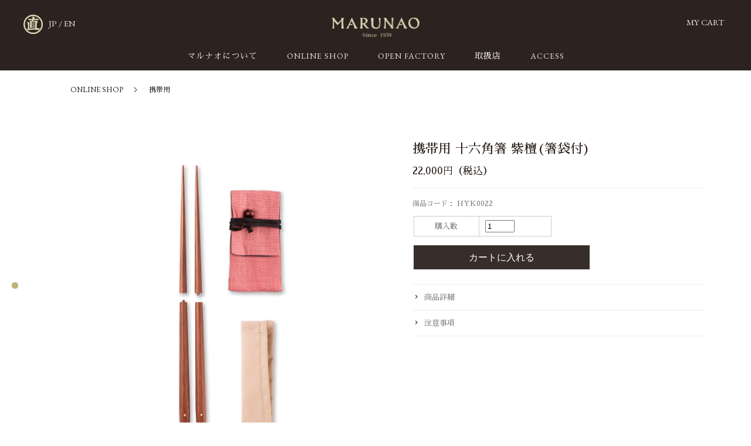

--- FILE ---
content_type: text/html; charset=UTF-8
request_url: http://www.marunao.com/cms/shop/596/
body_size: 7692
content:
<!doctype html>
<html lang="ja">

<head>

<link rel="alternate" href="https://marunao.com/" hreflang="ja-jp" />
<link rel="alternate" href="https://marunao.jp/" hreflang="en" />
<link rel="alternate" href="https://marunao.jp/" hreflang="x-default" />

	<meta charset="utf-8">
	<meta name="viewport" content="width=device-width, initial-scale=1,user-scalable=yes"/>
	<meta name="keywords" content="" />	
		<meta name="description" content="あなたにぴったりな箸やスプーンがきっと見つかります。" />
		<title>携帯用 十六角箸 紫檀(箸袋付) ｜ マルナオ</title>
	<link type="image/x-icon" rel="shortcut icon" href="http://www.marunao.com/cms/wp-content/themes/marunao/img/favicon.ico" />
	<link href="http://www.marunao.com/cms/wp-content/themes/marunao/css/reset.css" rel="stylesheet" type="text/css" media="all">
	<link href="http://www.marunao.com/cms/wp-content/themes/marunao/css/common.css" rel="stylesheet" type="text/css" media="all">
	<link href="https://fonts.googleapis.com/css?family=EB+Garamond" rel="stylesheet">
	<link href="https://fonts.googleapis.com/earlyaccess/sawarabimincho.css" rel="stylesheet" />
	<link href="http://fonts.googleapis.com/earlyaccess/notosansjapanese.css" rel="stylesheet" />
		<link href="http://www.marunao.com/cms/wp-content/themes/marunao/css/shop.css" rel="stylesheet" type="text/css" media="all">
		<script type="text/javascript" src="http://www.marunao.com/cms/wp-content/themes/marunao/javascript/jquery-3.2.0.min.js"></script>
	<script type="text/javascript" src="http://www.marunao.com/cms/wp-content/themes/marunao/javascript/jquery.easing.1.3.js"></script>
	<script type="text/javascript" src="http://www.marunao.com/cms/wp-content/themes/marunao/javascript/jquery.nicescroll.min.js"></script>
	<script type="text/javascript" src="http://www.marunao.com/cms/wp-content/themes/marunao/javascript/common.js"></script>
		<script type="text/javascript" src="http://www.marunao.com/cms/wp-content/themes/marunao/javascript/detail2.js"></script>
					<script type="text/javascript" src="//typesquare.com/accessor/script/typesquare.js?xrosUoVi5qM%3D" charset="utf-8"></script>

<script type="text/javascript" src="https://vuca.co.jp/revision/wp-includes/js/jquery/ui/core.min.js?ver=1.13.2" id="jquery-ui-core-js"></script>
<script type="text/javascript" src="https://vuca.co.jp/revision/wp-includes/js/jquery/ui/datepicker.min.js?ver=1.13.2" id="jquery-ui-datepicker-js"></script>
<script type="text/javascript" src="https://vuca.co.jp/revision/wp-content/plugins/mw-wp-form/js/form.js?ver=6.5.5" id="mw-wp-form-js"></script>

	<!--[if lt IE 9]>
	<script type="text/javascript" src="jhttp://www.marunao.com/cms/wp-content/themes/marunao/javascript/html5shiv.js"></script>
	<![endif]-->
	
	<!-- Google Tag Manager -->
<script>(function(w,d,s,l,i){w[l]=w[l]||[];w[l].push({'gtm.start':
new Date().getTime(),event:'gtm.js'});var f=d.getElementsByTagName(s)[0],
j=d.createElement(s),dl=l!='dataLayer'?'&l='+l:'';j.async=true;j.src=
'https://www.googletagmanager.com/gtm.js?id='+i+dl;f.parentNode.insertBefore(j,f);
})(window,document,'script','dataLayer','GTM-NTTHVBF');</script>
<!-- End Google Tag Manager -->

<!-- Global site tag (gtag.js) - Google Ads: 797188207 -->
<script async src="https://www.googletagmanager.com/gtag/js?id=AW-797188207"></script>
<script>
  window.dataLayer = window.dataLayer || [];
  function gtag(){dataLayer.push(arguments);}
  gtag('js', new Date());

  gtag('config', 'AW-797188207');
</script>

<meta name="facebook-domain-verification" content="r7cxbqto85wkzyccrh1tboovf2zaoe" />

	<meta name='robots' content='max-image-preview:large' />
	<style>img:is([sizes="auto" i], [sizes^="auto," i]) { contain-intrinsic-size: 3000px 1500px }</style>
	<link rel='stylesheet' id='wp-block-library-css' href='http://www.marunao.com/cms/wp-includes/css/dist/block-library/style.min.css?ver=6.8.3' type='text/css' media='all' />
<style id='classic-theme-styles-inline-css' type='text/css'>
/*! This file is auto-generated */
.wp-block-button__link{color:#fff;background-color:#32373c;border-radius:9999px;box-shadow:none;text-decoration:none;padding:calc(.667em + 2px) calc(1.333em + 2px);font-size:1.125em}.wp-block-file__button{background:#32373c;color:#fff;text-decoration:none}
</style>
<style id='global-styles-inline-css' type='text/css'>
:root{--wp--preset--aspect-ratio--square: 1;--wp--preset--aspect-ratio--4-3: 4/3;--wp--preset--aspect-ratio--3-4: 3/4;--wp--preset--aspect-ratio--3-2: 3/2;--wp--preset--aspect-ratio--2-3: 2/3;--wp--preset--aspect-ratio--16-9: 16/9;--wp--preset--aspect-ratio--9-16: 9/16;--wp--preset--color--black: #000000;--wp--preset--color--cyan-bluish-gray: #abb8c3;--wp--preset--color--white: #ffffff;--wp--preset--color--pale-pink: #f78da7;--wp--preset--color--vivid-red: #cf2e2e;--wp--preset--color--luminous-vivid-orange: #ff6900;--wp--preset--color--luminous-vivid-amber: #fcb900;--wp--preset--color--light-green-cyan: #7bdcb5;--wp--preset--color--vivid-green-cyan: #00d084;--wp--preset--color--pale-cyan-blue: #8ed1fc;--wp--preset--color--vivid-cyan-blue: #0693e3;--wp--preset--color--vivid-purple: #9b51e0;--wp--preset--gradient--vivid-cyan-blue-to-vivid-purple: linear-gradient(135deg,rgba(6,147,227,1) 0%,rgb(155,81,224) 100%);--wp--preset--gradient--light-green-cyan-to-vivid-green-cyan: linear-gradient(135deg,rgb(122,220,180) 0%,rgb(0,208,130) 100%);--wp--preset--gradient--luminous-vivid-amber-to-luminous-vivid-orange: linear-gradient(135deg,rgba(252,185,0,1) 0%,rgba(255,105,0,1) 100%);--wp--preset--gradient--luminous-vivid-orange-to-vivid-red: linear-gradient(135deg,rgba(255,105,0,1) 0%,rgb(207,46,46) 100%);--wp--preset--gradient--very-light-gray-to-cyan-bluish-gray: linear-gradient(135deg,rgb(238,238,238) 0%,rgb(169,184,195) 100%);--wp--preset--gradient--cool-to-warm-spectrum: linear-gradient(135deg,rgb(74,234,220) 0%,rgb(151,120,209) 20%,rgb(207,42,186) 40%,rgb(238,44,130) 60%,rgb(251,105,98) 80%,rgb(254,248,76) 100%);--wp--preset--gradient--blush-light-purple: linear-gradient(135deg,rgb(255,206,236) 0%,rgb(152,150,240) 100%);--wp--preset--gradient--blush-bordeaux: linear-gradient(135deg,rgb(254,205,165) 0%,rgb(254,45,45) 50%,rgb(107,0,62) 100%);--wp--preset--gradient--luminous-dusk: linear-gradient(135deg,rgb(255,203,112) 0%,rgb(199,81,192) 50%,rgb(65,88,208) 100%);--wp--preset--gradient--pale-ocean: linear-gradient(135deg,rgb(255,245,203) 0%,rgb(182,227,212) 50%,rgb(51,167,181) 100%);--wp--preset--gradient--electric-grass: linear-gradient(135deg,rgb(202,248,128) 0%,rgb(113,206,126) 100%);--wp--preset--gradient--midnight: linear-gradient(135deg,rgb(2,3,129) 0%,rgb(40,116,252) 100%);--wp--preset--font-size--small: 13px;--wp--preset--font-size--medium: 20px;--wp--preset--font-size--large: 36px;--wp--preset--font-size--x-large: 42px;--wp--preset--spacing--20: 0.44rem;--wp--preset--spacing--30: 0.67rem;--wp--preset--spacing--40: 1rem;--wp--preset--spacing--50: 1.5rem;--wp--preset--spacing--60: 2.25rem;--wp--preset--spacing--70: 3.38rem;--wp--preset--spacing--80: 5.06rem;--wp--preset--shadow--natural: 6px 6px 9px rgba(0, 0, 0, 0.2);--wp--preset--shadow--deep: 12px 12px 50px rgba(0, 0, 0, 0.4);--wp--preset--shadow--sharp: 6px 6px 0px rgba(0, 0, 0, 0.2);--wp--preset--shadow--outlined: 6px 6px 0px -3px rgba(255, 255, 255, 1), 6px 6px rgba(0, 0, 0, 1);--wp--preset--shadow--crisp: 6px 6px 0px rgba(0, 0, 0, 1);}:where(.is-layout-flex){gap: 0.5em;}:where(.is-layout-grid){gap: 0.5em;}body .is-layout-flex{display: flex;}.is-layout-flex{flex-wrap: wrap;align-items: center;}.is-layout-flex > :is(*, div){margin: 0;}body .is-layout-grid{display: grid;}.is-layout-grid > :is(*, div){margin: 0;}:where(.wp-block-columns.is-layout-flex){gap: 2em;}:where(.wp-block-columns.is-layout-grid){gap: 2em;}:where(.wp-block-post-template.is-layout-flex){gap: 1.25em;}:where(.wp-block-post-template.is-layout-grid){gap: 1.25em;}.has-black-color{color: var(--wp--preset--color--black) !important;}.has-cyan-bluish-gray-color{color: var(--wp--preset--color--cyan-bluish-gray) !important;}.has-white-color{color: var(--wp--preset--color--white) !important;}.has-pale-pink-color{color: var(--wp--preset--color--pale-pink) !important;}.has-vivid-red-color{color: var(--wp--preset--color--vivid-red) !important;}.has-luminous-vivid-orange-color{color: var(--wp--preset--color--luminous-vivid-orange) !important;}.has-luminous-vivid-amber-color{color: var(--wp--preset--color--luminous-vivid-amber) !important;}.has-light-green-cyan-color{color: var(--wp--preset--color--light-green-cyan) !important;}.has-vivid-green-cyan-color{color: var(--wp--preset--color--vivid-green-cyan) !important;}.has-pale-cyan-blue-color{color: var(--wp--preset--color--pale-cyan-blue) !important;}.has-vivid-cyan-blue-color{color: var(--wp--preset--color--vivid-cyan-blue) !important;}.has-vivid-purple-color{color: var(--wp--preset--color--vivid-purple) !important;}.has-black-background-color{background-color: var(--wp--preset--color--black) !important;}.has-cyan-bluish-gray-background-color{background-color: var(--wp--preset--color--cyan-bluish-gray) !important;}.has-white-background-color{background-color: var(--wp--preset--color--white) !important;}.has-pale-pink-background-color{background-color: var(--wp--preset--color--pale-pink) !important;}.has-vivid-red-background-color{background-color: var(--wp--preset--color--vivid-red) !important;}.has-luminous-vivid-orange-background-color{background-color: var(--wp--preset--color--luminous-vivid-orange) !important;}.has-luminous-vivid-amber-background-color{background-color: var(--wp--preset--color--luminous-vivid-amber) !important;}.has-light-green-cyan-background-color{background-color: var(--wp--preset--color--light-green-cyan) !important;}.has-vivid-green-cyan-background-color{background-color: var(--wp--preset--color--vivid-green-cyan) !important;}.has-pale-cyan-blue-background-color{background-color: var(--wp--preset--color--pale-cyan-blue) !important;}.has-vivid-cyan-blue-background-color{background-color: var(--wp--preset--color--vivid-cyan-blue) !important;}.has-vivid-purple-background-color{background-color: var(--wp--preset--color--vivid-purple) !important;}.has-black-border-color{border-color: var(--wp--preset--color--black) !important;}.has-cyan-bluish-gray-border-color{border-color: var(--wp--preset--color--cyan-bluish-gray) !important;}.has-white-border-color{border-color: var(--wp--preset--color--white) !important;}.has-pale-pink-border-color{border-color: var(--wp--preset--color--pale-pink) !important;}.has-vivid-red-border-color{border-color: var(--wp--preset--color--vivid-red) !important;}.has-luminous-vivid-orange-border-color{border-color: var(--wp--preset--color--luminous-vivid-orange) !important;}.has-luminous-vivid-amber-border-color{border-color: var(--wp--preset--color--luminous-vivid-amber) !important;}.has-light-green-cyan-border-color{border-color: var(--wp--preset--color--light-green-cyan) !important;}.has-vivid-green-cyan-border-color{border-color: var(--wp--preset--color--vivid-green-cyan) !important;}.has-pale-cyan-blue-border-color{border-color: var(--wp--preset--color--pale-cyan-blue) !important;}.has-vivid-cyan-blue-border-color{border-color: var(--wp--preset--color--vivid-cyan-blue) !important;}.has-vivid-purple-border-color{border-color: var(--wp--preset--color--vivid-purple) !important;}.has-vivid-cyan-blue-to-vivid-purple-gradient-background{background: var(--wp--preset--gradient--vivid-cyan-blue-to-vivid-purple) !important;}.has-light-green-cyan-to-vivid-green-cyan-gradient-background{background: var(--wp--preset--gradient--light-green-cyan-to-vivid-green-cyan) !important;}.has-luminous-vivid-amber-to-luminous-vivid-orange-gradient-background{background: var(--wp--preset--gradient--luminous-vivid-amber-to-luminous-vivid-orange) !important;}.has-luminous-vivid-orange-to-vivid-red-gradient-background{background: var(--wp--preset--gradient--luminous-vivid-orange-to-vivid-red) !important;}.has-very-light-gray-to-cyan-bluish-gray-gradient-background{background: var(--wp--preset--gradient--very-light-gray-to-cyan-bluish-gray) !important;}.has-cool-to-warm-spectrum-gradient-background{background: var(--wp--preset--gradient--cool-to-warm-spectrum) !important;}.has-blush-light-purple-gradient-background{background: var(--wp--preset--gradient--blush-light-purple) !important;}.has-blush-bordeaux-gradient-background{background: var(--wp--preset--gradient--blush-bordeaux) !important;}.has-luminous-dusk-gradient-background{background: var(--wp--preset--gradient--luminous-dusk) !important;}.has-pale-ocean-gradient-background{background: var(--wp--preset--gradient--pale-ocean) !important;}.has-electric-grass-gradient-background{background: var(--wp--preset--gradient--electric-grass) !important;}.has-midnight-gradient-background{background: var(--wp--preset--gradient--midnight) !important;}.has-small-font-size{font-size: var(--wp--preset--font-size--small) !important;}.has-medium-font-size{font-size: var(--wp--preset--font-size--medium) !important;}.has-large-font-size{font-size: var(--wp--preset--font-size--large) !important;}.has-x-large-font-size{font-size: var(--wp--preset--font-size--x-large) !important;}
:where(.wp-block-post-template.is-layout-flex){gap: 1.25em;}:where(.wp-block-post-template.is-layout-grid){gap: 1.25em;}
:where(.wp-block-columns.is-layout-flex){gap: 2em;}:where(.wp-block-columns.is-layout-grid){gap: 2em;}
:root :where(.wp-block-pullquote){font-size: 1.5em;line-height: 1.6;}
</style>
<link rel="https://api.w.org/" href="https://www.marunao.com/cms/wp-json/" /><link rel="alternate" title="oEmbed (JSON)" type="application/json+oembed" href="https://www.marunao.com/cms/wp-json/oembed/1.0/embed?url=https%3A%2F%2Fwww.marunao.com%2Fcms%2Fshop%2F596%2F" />
<link rel="alternate" title="oEmbed (XML)" type="text/xml+oembed" href="https://www.marunao.com/cms/wp-json/oembed/1.0/embed?url=https%3A%2F%2Fwww.marunao.com%2Fcms%2Fshop%2F596%2F&#038;format=xml" />

</head>
	
<body>
<!-- Google Tag Manager (noscript) -->
<noscript><iframe src="https://www.googletagmanager.com/ns.html?id=GTM-NTTHVBF"
height="0" width="0" style="display:none;visibility:hidden"></iframe></noscript>
<!-- End Google Tag Manager (noscript) -->

<!-- header -->
<header>
	<h1><a href="/">マルナオ株式会社</a></h1>	
	<nav id="globalNavi">
		<ul>
			<li><a href="/concept/">マルナオについて</a></li>
			<li><a href="/shop/">ONLINE SHOP</a>
				<div class="pullDown">
                	<ul>
                    	<li><a href="/shop/pro_category/superb/">極上箸</a></li>
                    	<li><a href="/shop/pro_category/special/">特上箸</a></li>
                    	<li><a href="/shop/pro_category/upper/">上箸</a></li>
                    	<li><a href="/shop/pro_category/mobile/">携帯用</a></li>
                    	<li><a href="/shop/pro_category/spoon/">カトラリー・カップ</a></li>
						<li><a href="/shop/pro_category/wakizashi/">箸置き・レスト他</a></li>
                    	<li><a href="/shop/pro_category/stationery/">ステーショナリー</a></li>
                    	<li><a href="/shop/pro_category/gem/">逸品・特別限定品</a></li>
                    	<li><a href="/shop/pro_category/couple/">ギフトセット</a></li>
                    </ul>
            	</div>
			</li>
			<li><a href="/of/">OPEN FACTORY</a></li>
			<li><a href="/dealer/">取扱店</a></li>
			<li><a href="/access/">ACCESS</a></li>
		</ul>
		<div id="headerLanguage"><img src="http://www.marunao.com/cms/wp-content/themes/marunao/img/logo_s.png" width="33" alt=""/><span>LANGUAGE : </span><a href="/">JP</a> / <a href="https://www.marunao.com/en/">EN</a></div>
	</nav>
	
	<nav id="ecNavi">
		<ul>
			<li><a href="https://cart.shop-pro.jp/#/shops/PA01406070/checkout" target="_blank">MY CART</a></li>
        </ul>
	</nav>
	
	<div id="menu"></div>
</header>
<!--/ header /-->
<div id="wrapper">
	
<nav id="breadCrumb" class="detail">
	<ul>
		<li><a href="/shop/">ONLINE SHOP</a></li>
		<li>
			<a href="/shop/pro_category/mobile/">携帯用</a>		</li>
	</ul>
</nav>
	
<section id="proPhoto">
	<div class="ppInner">
		<div class="prophotoHanger"><img src="https://www.marunao.com/cms/wp-content/uploads/HYK0022-2-1.jpg" width="800" alt="携帯用 十六角箸 紫檀(箸袋付) "/></div>					</div>
</section>
<div class="zoomHanger"><img src="https://www.marunao.com/cms/wp-content/uploads/HYK0022-2-1.jpg" width="800" alt=""/></div>
<div id="pcThumb"></div>

<div id="thumbHanger"></div>
	
	
<div id="proInfo">
	<h3>携帯用 十六角箸 紫檀(箸袋付) </h3>	<div id="price">22,000円（税込）</div>	<div id="code">商品コード： HYK0022</div>
	<script type='text/javascript' src='https://marunao.shop-pro.jp/?mode=cartjs&pid=126827262&style=basic&name=n&img=n&expl=n&stock=y&price=n&inq=n&sk=n' charset='euc-jp'></script>
	<p class="toDetail">商品詳細</p>
	<p class="toNote">注意事項</p></div>
	
<section id="detailNote">
	<dl class="detail">
		<dt class="open">商品詳細</dt>
		<dd>使い捨てではない、自然資源を大切にした生活スタイルを実現します。箸は二つに分かれており、つないで使用。共木を使用して一本づつ丁寧に手作りするため、つなぎ部分の木目が一致します。専用の携帯箸袋がセットになっています。バイオライナー付き。<br />
※こちらの商品は受注製造となり、約1ヶ月お時間を頂戴します。ご注文確定後、お届け予定をご案内いたします。※<span>主 材：</span><span>サイズ：235mm</span></dd>
	</dl>
		<dl class="note">
		<dt class="open">注意事項</dt>
		<dd>電子レンジ・食洗機・食器乾燥機のご使用はできません。<br>※天然木のため、形状・木目・色合いは画像と異なる場合がございます。<br>※弊社ではメンテナンスを行っております。詳しくは「<a href="/repair/">修理について</a>」をご覧ください。</dd>
	</dl>
	</section>
	
<!-- おすすめスタート -->

<nav id="breadCrumb_shopify" class="detail">
	<ul>
		<li><a href="/shop/">ONLINE SHOP</li>
		<li>
			<a href="/shop/pro_category/mobile/">携帯用</a>		</li>
        <li>携帯用 十六角箸 紫檀(箸袋付)</li>
		<li>関連商品</li>
	</ul>
</nav>

<div class="associatedHanger">

<nav id="associatedIndex">
	<ul>
        
	              
	</ul>
</nav>

</div>    
<p class="toIndex"><a href="/shop/pro_category/mobile/">一覧へ</a></p>
</div>

<div id="pageTop"></div>

<!-- footer -->
<footer>
	
	<div class="footerInner">
		
		<div class="guideHanger companyInfo">
			<h4>会社案内</h4>
			<ul>
				<li><a href="/company/">会社概要</a></li>
				<li><a href="/news/">お知らせ</a></li>
				<li><a href="/recruit/">採用情報</a></li>
				<li><a href="/privacy/">プライバシーポリシー</a></li>
			</ul>
		</div>
		
		<div class="guideHanger inquiryInfo">
			<h4>カスタマーサポート</h4>
			<ul>
				<li><a href="https://www.marunao.com/cms/inquiry/">お問い合わせ先</a></li>
				<li><a href="/usage/">お手入れについて</a></li>
				<li><a href="/repair/">修理について</a></li>
				<li><a href="/faq/">よくあるご質問</a></li>
			</ul>
			<ul>
				<li><a href="/shop/">オンラインショップ</a></li>
				<li><a href="/law/?payment">お支払い方法</a></li>
				<li><a href="/law/?delivery">配送について</a></li>
				<li><a href="/law/">特定商取引に基づく表記</a></li>
				<li class="myPage"><a href="https://cart.shop-pro.jp/#/shops/PA01406070/checkout">MY PAGE</a></li>
			</ul>
		</div>
		
		<div class="guideHanger sns">
			<h4>FOLLOW</h4>
			<ul>
				<li><a href="https://www.youtube.com/channel/UCJS9dXo8WixEsVARO5N3xaA" target="_blank"></a></li>
				<li><a href="https://www.instagram.com/marunao_japan/" target="_blank"></a></li>
				<li><a href="https://www.facebook.com/Marunao1939/" target="_blank"></a></li>
				<li><a href="https://vimeo.com/marunao1939" target="_blank"></a></li>
				<li><a href="https://www.pinterest.jp/indunac/marunao-%E3%83%9E%E3%83%AB%E3%83%8A%E3%82%AA%E6%A0%AA%E5%BC%8F%E4%BC%9A%E7%A4%BE/" target="_blank"></a></li>
			</ul>
		</div>
		
		<div class="guideHanger mypage">
			<ul>
				<li>LANGUAGE : </span><a href="/">JP</a> / <a href="https://www.marunao.com/en/">EN</a></li>
				<li><a href="https://secure.shop-pro.jp/?mode=myaccount&shop_id=PA01406070">MY PAGE</a></li>
			</ul>
		</div>
		
		<div id="copyRight">Copyright &copy; 2018 MARUNAO CO.,Ltd. All Rights Reserved.</div>
		
	</div>
	
</footer>
<!--/ footer /-->

<script>
jQuery(function($) {
  const $form = $('#mw_wp_form_mw-wp-form-5049 form');
  const $submit = $form.find('input[type="submit"]');

  // エラーメッセージ用の要素を追加
  let $errorMessage = $('<p class="required-error" style="color:red; display:none; margin-top:1em;">必須事項が入力されていません。<br>必須項目をご確認いただき、「上記内容を送信」ボタンを押すと申込が完了します。</p>');
  $submit.closest('.send').append($errorMessage);

  // 最初は送信ボタンを無効化
  $submit.prop('disabled', true);

  // 必須フィールド収集
  function getRequiredFields() {
    const fields = [];

    $form.find('p.title').each(function() {
      const titleText = $(this).text();
      if (titleText.includes('必須') || titleText.includes('Required')) {
        const $next = $(this).next('.exp, .add');
        if ($next.length) {
          const $inputs = $next.find('input:not([name="calendar"]), select, textarea');
          if ($inputs.length) {
            fields.push(...$inputs.toArray());
          }
        }
      }
    });

    return $(fields);
  }

  const $requiredFields = getRequiredFields();

  // 入力チェックとエラー表示
  function checkRequired() {
    let allFilled = true;

    $requiredFields.each(function() {
      const $el = $(this);
      if ($el.is(':checkbox') || $el.is(':radio')) {
        const name = $el.attr('name');
        if ($form.find(`input[name="${name}"]:checked`).length === 0) {
          allFilled = false;
          return false;
        }
      } else if (!$el.val().trim()) {
        allFilled = false;
        return false;
      }
    });

    if (allFilled) {
      $submit.prop('disabled', false);
      $errorMessage.hide();
    } else {
      $submit.prop('disabled', true);
      $errorMessage.show();
    }
  }

  // 入力時にリアルタイムチェック
  $form.on('input change', 'input, select, textarea', checkRequired);

  // 初回チェック
  checkRequired();
});
</script>

<script>
	if(agent.indexOf('ipad') != -1 || agent.indexOf('iphone') != -1 || agent.indexOf('ipod') != -1 || (agent.indexOf('android') != -1 && agent.indexOf('mobile') != -1) || (agent.indexOf('windows') != -1 && agent.indexOf('phone') != -1) || (agent.indexOf('firefox') != -1 && agent.indexOf('mobile') != -1) || agent.indexOf('blackberry') != -1){
    }else{
		$('body').niceScroll({cursorcolor:'#231815',cursorborder:'none',cursorborderradius:'0px',cursorwidth:'7px',scrollspeed:60,mousescrollstep:30,zindex:9999});
	}
	window.localStorage.setItem('ref',URL);
</script>

<script type="speculationrules">
{"prefetch":[{"source":"document","where":{"and":[{"href_matches":"\/cms\/*"},{"not":{"href_matches":["\/cms\/wp-*.php","\/cms\/wp-admin\/*","\/cms\/wp-content\/uploads\/*","\/cms\/wp-content\/*","\/cms\/wp-content\/plugins\/*","\/cms\/wp-content\/themes\/marunao\/*","\/cms\/*\\?(.+)"]}},{"not":{"selector_matches":"a[rel~=\"nofollow\"]"}},{"not":{"selector_matches":".no-prefetch, .no-prefetch a"}}]},"eagerness":"conservative"}]}
</script>
</body>
</html>

--- FILE ---
content_type: text/css
request_url: http://www.marunao.com/cms/wp-content/themes/marunao/css/reset.css
body_size: 915
content:
@charset "utf-8";

body,div,pre,p,blockquote,dl,dt,dd,ul,ol,li,h1,h2,h3,h4,h5,h6,form,fieldset,th,td,figure,figcaption{margin: 0; padding: 0;}
input,textarea{margin: 0; font-size: 100%;}
label{cursor: pointer;}
table{border-collapse: collapse; border-spacing: 0; font-size: 100%;}
fieldset,img{border: 0;}
/*img{vertical-align: bottom;}*/
address,caption,cite,code,dfn,em,th,var{font-style: normal; font-weight: normal;}
ol,ul{list-style: none;}
caption{text-align: left;}
h1,h2,h3,h4,h5,h6{font-size: 100%;}
q:after,q:before{content:'';}
/*a,input{outline: none;}*/
input[type="button"],input[type="submit"],input[type="reset"]{-webkit-appearance: none; background: none; border: none; padding: 0; cursor: pointer;}
abbr,acronym{border: 0;}
a{text-decoration: none;}
a:hover{text-decoration: none;}
*{-webkit-box-sizing: border-box; -moz-box-sizing: border-box; -ms-box-sizing: border-box; box-sizing: border-box;}

--- FILE ---
content_type: text/css
request_url: http://www.marunao.com/cms/wp-content/themes/marunao/css/common.css
body_size: 4843
content:
@charset "utf-8";

html{
	font-size: 10px;
	/*font-size: 62.5%;*/
}

body {
   /* font-family:'ヒラギノ角ゴ Pro W3','Hiragino Kaku Gothic Pro','メイリオ',Meiryo,'ＭＳ Ｐゴシック','MS PGothic',sans-serif;*/
	/*font-family: 黎ミン R,Reimin Regular;
	font-family: ゴシックMB101 L,Gothic MB101 Light;
	font-family: "Yu Gothic",'ヒラギノ角ゴ Pro W3','Noto Sans Japanese','メイリオ',Meiryo;*/
	font-family: "Sawarabi Mincho",黎ミン M,Reimin Medium;
	line-height: 1.0;
	letter-spacing: 0;
	color: #777777;
	/*font-size: 0;*/
}

.clearFix:after,
header:after,
#wrapper:after,
section:after,
footer:after{
	visibility: hidden;
	display: block;
	font-size: 0;
	content: " ";
	clear: both;
	height: 0;
	_zoom: 1;
}

*:first-child+html .clearFix:after,
*:first-child+html header:after,
*:first-child+html #wrapper:after,
*:first-child+html section:after,
*:first-child+html footer:after{ zoom: 1; } /* IE7 */

a,a img,input[type="button"],
input[type="submit"],
input[type="reset"],
input[type="image"]{
	-webkit-transition: 0.2s ease-out;
	-moz-transition: 0.2s ease-out;
	-o-transition: 0.2s ease-out;
	-ms-transition: 0.2s ease-out;
}

a:hover img,
input[type="button"]:hover,
input[type="submit"]:hover,
input[type="reset"]:hover,
input[type="image"]:hover{
	filter:alpha(opacity=50);
	-moz-opacity: 0.5;
	opacity: 0.5;
}

/*img{
	max-width: 100%;
	height: auto;
}*/

.imageLeft,.alignleft{
	margin: 0 30px 0 0;
	float: left;
}

.imageRight,.alignright{
	margin: 0 0 0 30px;
	float: right;
}

br.smp{display: none;}
br.pc{display: block;}

.aligncenter{
	display: block;
	margin: 0 auto;
}

.spNavi{display: none;}

.bgLoader{display: none;}


/**************************************************
 header
**************************************************/
header{
	width: 100%;
	min-width: 1100px;
	height: 120px;
	position: fixed;
	background: rgba(33,23,20,0.95);
	z-index: 9998;
	-webkit-transition: 0.2s ease-out;
	-moz-transition: 0.2s ease-out;
	-o-transition: 0.2s ease-out;
	-ms-transition: 0.2s ease-out;
}

header.style1{animation:normalAction 0.25s cubic-bezier(0.25, 0.46, 0.45, 0.94) forwards;}
@keyframes normalAction{
	0% { margin-top: -120px; }
	100% { margin-top: 0px; }
}

h1{
	width: 150px;
	margin: 30px auto 0 auto;
	font-size: 0;
}

h1 a{
	display: block;
	height: 33px;
	background: url(../img/logo.png) no-repeat center center;
	background-size: 100%;
}

h1 a:hover{
	filter:alpha(opacity=50);
	-moz-opacity: 0.5;
	opacity: 0.5;
}

#menu{
	display: none;
	position: absolute;
	width: 60px;
	height: 60px;
	background: url(../img/menu.png) no-repeat 0 0;
	background-size: 60px 120px;
	border: none;
	cursor: pointer;
	top: 0;
}

#menu.selected{
	background: url(../img/menu.png) no-repeat 0 -60px;
	background-size: 60px 120px;
}




/**************************************************
 globalNavi
**************************************************/
#globalNavi{
	margin: 10px 0 0 0;
}

#globalNavi a{
	-webkit-transition: none;
	-moz-transition: none;
	-o-transition: none;
	-ms-transition: none;
}

#globalNavi > ul{
	font-size: 0;
	text-align: center;
}

#globalNavi > ul > li{
	display: inline-block;
	vertical-align: top;
	font-family: "Sawarabi Mincho",黎ミン R,Reimin Regular;
	font-size: 14px;
	font-size: 1.4rem;
	margin: 0 25px;
	letter-spacing: 1px;
}

#globalNavi > ul > li:nth-child(2),
#globalNavi > ul > li:nth-child(3),
#globalNavi > ul > li:nth-child(5){font-family: 'EB Garamond', serif;}

#globalNavi > ul > li:nth-child(2){margin: 0 15px;}

#globalNavi > ul > li:first-child{background: none;}

#globalNavi > ul > li > span,
#globalNavi > ul > li > a{
	height: 47px;
	display: block;
	color: rgba(255,255,255,0.9);
	cursor: pointer;
	padding-top: 15px;
	-webkit-transition: 0.2s ease-out;
	-moz-transition: 0.2s ease-out;
	-o-transition: 0.2s ease-out;
	-ms-transition: 0.2s ease-out;
}

#globalNavi > ul > li:nth-child(2) a{padding: 15px 10px 0 10px;}

#globalNavi > ul > li > a:hover,
#globalNavi > ul > li:hover a{color: #dcd3b2;}

#globalNavi > ul > li:nth-child(2):hover a{
	background: #FFFFFF;
	border-top-left-radius: 0.5rem;
	border-top-right-radius: 0.5rem;
}

#globalNavi > ul > li > .pullDown{
	width: 100%;
	
	position: absolute;
	z-index: 2000;
	padding: 0;
	visibility: hidden;
	opacity: 0;
	/*background: rgba(33,23,20,0.90);*/
	left: 0;
	/*border-bottom-left-radius: 0.5rem;
	border-bottom-right-radius: 0.5rem;*/
	-webkit-transition: 0.2s ease-out;
	-moz-transition: 0.2s ease-out;
	-o-transition: 0.2s ease-out;
	-ms-transition: 0.2s ease-out;
}

#globalNavi > ul > li:hover > .pullDown{
	visibility: visible;
	opacity: 1;
}

#globalNavi > ul > li > .pullDown > ul{
	padding: 10px 0;
	margin: 0;
	background: rgba(255,255,255,0.85);
	/*border-bottom-left-radius: 0.5rem;
	border-bottom-right-radius: 0.5rem;*/
	font-size: 0;
	text-align: center;
}

#globalNavi > ul > li > .pullDown > ul > li{
	display: inline-block;
	font-size: 12px;
	font-size: 1.2rem;
	font-weight: normal;
	vertical-align: top;
	padding: 0 10px;
	/*border-bottom: 1px solid #EEEEEE;*/
	text-align: left;
	margin: 0;
	font-family: "Sawarabi Mincho",黎ミン R,Reimin Regular;
}

#globalNavi > ul > li > .pullDown > ul > li a{
	color: #211813;
	display: block;
	padding: 10px 5px;
	-moz-transition: all 0.25s cubic-bezier(0.25, 0.46, 0.45, 0.94);
    -webkit-transition: all 0.25s cubic-bezier(0.25, 0.46, 0.45, 0.94);
    -o-transition: all 0.25s cubic-bezier(0.25, 0.46, 0.45, 0.94);
    -ms-transition: all 0.25s cubic-bezier(0.25, 0.46, 0.45, 0.94);
	background: none;
}

#globalNavi > ul > li:nth-child(2) > .pullDown > ul > li > a{
	background: none;
}

#globalNavi > ul > li > .pullDown > ul > li a:hover{color: #dcd3b2;}

#headerLanguage{
	position: absolute;
	font-size: 15px;
	font-size: 1.5rem;
	font-family: 'EB Garamond', serif;
	color: rgba(255,255,255,0.9);
	margin: -95px 0 0 40px;
}

#headerLanguage img{
	vertical-align: middle;
	margin-right: 10px;
}

#headerLanguage span{display: none;}

#headerLanguage a:nth-child(1){margin-left: 20px;}

#ecNavi{
	position: absolute;
	font-size: 15px;
	font-size: 1.5rem;
	font-family: 'EB Garamond', serif;
	color: rgba(255,255,255,0.9);
	margin: -90px 0 0 0;
	margin-left: calc(100% - 110px);
}

#ecNavi ul li{
	display: inline-block;
}

/*#ecNavi ul li:nth-child(1) a{
	padding-left: 20px;
	background: url(../img/mypage.png) no-repeat left center;
	background-size: 14px 14px;
}*/

#ecNavi ul li:nth-child(2) a{
	/*padding-left: 24px;*/
	margin-left: 20px;
	/*background: url(../img/cart.png) no-repeat left center;
	background-size: 17px 16px;*/
}

#headerLanguage a,
#ecNavi ul li a{
	color: rgba(255,255,255,0.9);
	-moz-transition: all 0.25s cubic-bezier(0.25, 0.46, 0.45, 0.94);
    -webkit-transition: all 0.25s cubic-bezier(0.25, 0.46, 0.45, 0.94);
    -o-transition: all 0.25s cubic-bezier(0.25, 0.46, 0.45, 0.94);
    -ms-transition: all 0.25s cubic-bezier(0.25, 0.46, 0.45, 0.94);
}

#headerLanguage a:hover,
#ecNavi ul li a:hover{color: #dcd3b2;}

/*#ecNavi ul li:nth-child(1) a:hover{
	background: url(../img/mypage2.png) no-repeat left center;
	background-size: 14px 14px;
}

#ecNavi ul li:nth-child(2) a:hover{
	background: url(../img/cart2.png) no-repeat left center;
	background-size: 17px 16px;
}*/


/**************************************************
 header.Small
**************************************************/
header.Small{
	height: auto;
	background: none;
	animation:smallAction 0.25s cubic-bezier(0.25, 0.46, 0.45, 0.94) forwards;
}
@keyframes smallAction{
	0% { margin-top: -80px; }
	100% { margin-top: 0px; }
}

header.Small h1{
	float: left;
	margin: 23px 0 0 90px;
}

header.Small h1 a{
	background: url(../img/logo_wh.png) no-repeat center center;
	background-size: 100%;
}

header.Small #globalNavi{
	float: right;
	margin: 19px 257px 0 0;
}

header.Small #globalNavi > ul > li{
	display: inline-block;
	vertical-align: top;
	font-size: 13px;
	font-size: 1.3rem;
	margin: 0 15px;
}

header.Small #globalNavi > ul > li:nth-child(0){margin: 0 15px 0 0;}
header.Small #globalNavi > ul > li:nth-child(5){margin: 0 0 0 15px;}

header.Small #globalNavi > ul > li:nth-child(2){margin: 0 5px;}

header.Small #globalNavi > ul > li > span,
header.Small #globalNavi > ul > li > a{
	height: 40px;
	padding-top: 15px;
}

header.Small #globalNavi > ul > li:nth-child(2) a{
	padding: 15px 10px 0 10px;
}

header.Small #globalNavi > ul > li:nth-child(2):hover a{
	background: rgba(255,255,255,0.85);
}

header.Small #globalNavi > ul > li > .pullDown{
	width: 98%;
	left: 1%;
	background: none;
	margin-left: 0;
	border-bottom-left-radius: 0;
	border-bottom-right-radius: 0;
}

header.Small #globalNavi > ul > li > .pullDown > ul{
	margin: 0;
	padding: 10px 0;
	background: rgba(255,255,255,0.85);
	border-radius: 0.5rem;
	/*border-top-left-radius: 0;*/
}

header.Small #globalNavi > ul > li > .pullDown > ul > li{
	border-bottom: none;
	padding: 0 10px;
	margin: 0;
}

header.Small #globalNavi > ul > li > .pullDown > ul > li a{
	padding: 10px 5px;
}

header.Small #globalNavi > ul > li:nth-child(2) > .pullDown > ul > li a {
	background: none;
}

/*header.Small #headerLanguage,
header.Small #ecNavi{display: none;}*/

header.Small #ecNavi{
	color: rgba(255,255,255,0.9);
	margin: 0;
	margin-left: 0;
	right: 163px;
	top: 33px;
}

header.Small #headerLanguage{
	margin: 0;
	right: 90px;
	top: 33px;
}

header.Small #headerLanguage img{display: none;}


/**************************************************
 pageTop
**************************************************/
#pageTop{
	min-width: 1100px;
	height: 34px;
	text-align: center;
	/*background-color: #F6F6F6;*/
	background-color: #dcd3b2;
	position: relative;
	cursor: pointer;
	-webkit-transition: 0.25s ease-out;
	-moz-transition: 0.25s ease-out;
	-o-transition: 0.25s ease-out;
	-ms-transition: 0.25s ease-out;
}

#pageTop:hover{
	/*background-color: #FFFFFF;*/
	background-color: #E9E2C4;
}

#pageTop::before{
  content: '';
  width: 12px;
  height: 12px;
  border: 0px;
  border-top: solid 1px #211813;
  border-right: solid 1px #211813;
  -ms-transform: rotate(-45deg);
  -webkit-transform: rotate(-45deg);
  transform: rotate(-45deg);
  position: absolute;
  top: 22px;
  left: 50%;
  margin-top: -5px;
}

/**************************************************
 footer
**************************************************/
footer{
	min-width: 1100px;
	background: url(../img/footer_bg.jpg) no-repeat center top;
	background-size: cover;
	position: relative;
	z-index: 0;
}

.footerInner{
	background: rgba(35,24,21,0.5);
	font-size: 0;
	text-align: center;
	color: rgba(255,255,255,0.9);
}

.footerInner a{
	color: rgba(255,255,255,0.9);
	display: block;
}

.footerInner a:hover{color: #dcd3b2;}

.guideHanger{
	/*width: 320px;*/
	display: inline-block;
	vertical-align: top;
	margin: 50px 0 0 0;
	text-align: left;
	font-size: 0;
}

.guideHanger.companyInfo,
.guideHanger.inquiryInfo{margin-right: 90px;}

.guideHanger.sns{
	padding-right: 70px;
	border-right: 1px solid #FFFFFF;
}

.guideHanger.mypage{margin-left: 70px;}

.guideHanger.mypage a{display: inline;}

.guideHanger h4{
	font-size: 14px;
	font-size: 1.4rem;
	font-weight: normal;
	font-family: "Sawarabi Mincho",黎ミン M,Reimin Medium;
	padding: 0 0 15px 0;
	color: rgba(255,255,255,0.9);
	display: none;
	letter-spacing: 1px;
}

.guideHanger.sns h4{font-family: 'EB Garamond', serif;}

.guideHanger ul{
	display: inline-block;
	vertical-align: top;
}

.guideHanger.inquiryInfo ul:nth-child(2){margin-right: 90px;}

.guideHanger ul li{
	/*display: inline-block;
	vertical-align: top;*/
	/*width: 160px;*/
	font-size: 12px;
	font-size: 1.2rem;
	margin: 0 0 20px 0;
}

.guideHanger ul li.myPage{display: none;}

.guideHanger.sns ul li{margin: 0 0 10px 0;}

.guideHanger.sns ul li:first-child{margin: 0 0 10px 0;}

.guideHanger.sns ul li a{padding: 10px 0 10px 26px;}

.guideHanger.sns ul li:nth-child(1) a{
	background: url(../img/youtube2.png) no-repeat left center;
	background-size: 18px 16px;
}
.guideHanger.sns ul li:nth-child(2) a{
	background: url(../img/insta.png) no-repeat left center;
	background-size: 18px 16px;
}
.guideHanger.sns ul li:nth-child(3) a{
	background: url(../img/fb.png) no-repeat left center;
	background-size: 18px 16px;
}
.guideHanger.sns ul li:nth-child(4) a{
	background: url(../img/vimeo2.png) no-repeat left center;
	background-size: 18px 16px;
}
.guideHanger.sns ul li:nth-child(5) a{
	background: url(../img/pinterest2.png) no-repeat left center;
	background-size: 18px 16px;
}

.guideHanger.sns ul li:nth-child(1) a:hover{
	background: url(../img/youtube.png) no-repeat left center;
	background-size: 18px 16px;
}
.guideHanger.sns ul li:nth-child(2) a:hover{
	background: url(../img/insta2.png) no-repeat left center;
	background-size: 18px 16px;
}
.guideHanger.sns ul li:nth-child(3) a:hover{
	background: url(../img/fb2.png) no-repeat left center;
	background-size: 18px 16px;
}
.guideHanger.sns ul li:nth-child(4) a:hover{
	background: url(../img/vimeo.png) no-repeat left center;
	background-size: 18px 16px;
}
.guideHanger.sns ul li:nth-child(5) a:hover{
	background: url(../img/pinterest.png) no-repeat left center;
	background-size: 18px 16px;
}

#copyRight{
	font-size: 12px;
	font-size: 1.2rem;
	font-family: 'EB Garamond', serif;
	margin: 100px 0 0 0;
	padding: 0 10px 40px 10px;
}

/**************************************************
 table
**************************************************/
.tableHanger{
	width: 100%;
	overflow: auto;
}

table.t-style1,
table.t-style2{
	width: 100%;
	margin: 50px 0 0 0;
	border-top: 1px solid #E4E4E4;
	border-left: 1px solid #E4E4E4;
	font-size: 13px;
	font-size: 1.3rem;
	line-height: 1.6;
}

table.t-style1 th,
table.t-style2 th{
	text-align: left;
	padding: 15px 15px;
	border-bottom: 1px solid #E4E4E4;
	border-right: 1px solid #E4E4E4;
	background-color: #F9F9F9;
	white-space: nowrap;
}

table.t-style1 td,
table.t-style2 td{
	padding: 15px 15px;
	border-bottom: 1px solid #E4E4E4;
	border-right: 1px solid #E4E4E4;
	background-color: #FFFFFF;
}

table.t-style2 th{
	white-space: nowrap;
	text-align: center;
}


/**************************************************
 Responsive
**************************************************/

@media screen and (max-width: 640px){

.Fixed{
	position: fixed;
  	width: 100%;
  	height: 100%;
}
	
.navOpen{
	height: 100vh;
	overflow: hidden;
}
	
br.smp{display: block;}
br.pc{display: none;}

/** header ********************/
header{
	min-width: 100%;
	height: 60px;
	position: fixed;
}

h1{
	width: 120px;
	margin: 15px auto 0 auto;
}
	
#menu{display: block;}

/** globalNavi ********************/
#globalNavi{
	margin: 0;
	position: absolute;
	width: 100%;
	/*height: calc(100vh - 60px);*/
	height: 100vh;
	top: 60px;
	background: rgba(33,23,20,0.95);
	overflow: scroll;
	display: none;
}

#globalNavi > ul{text-align: left;}

#globalNavi > ul > li{
	display: block;
	margin: 0;
}

#globalNavi > ul > li:nth-child(2){margin: 0;}

#globalNavi > ul > li > span,
#globalNavi > ul > li > a{
	height: auto;
	padding: 15px;
}

#globalNavi > ul > li:nth-child(2) a{padding: 15px;}

#globalNavi > ul > li > a:hover,
#globalNavi > ul > li:hover a{background: rgba(255,255,255,0.5);}

#globalNavi > ul > li:nth-child(2):hover a{
	background: rgba(255,255,255,0.5);
	border-top-left-radius: 0rem;
	border-top-right-radius: 0rem;
}

#globalNavi > ul > li > .pullDown{
	position: relative;
	padding: 0;
	visibility: visible;
	opacity: 1;
	margin-left: 0;
	border-bottom-left-radius: 0rem;
	border-bottom-right-radius: 0rem;
	display: none;
}

#globalNavi > ul > li:hover > .pullDown{
	visibility: visible;
	opacity: 1;
}
	
#globalNavi > ul > li > .pullDown > ul{
	padding: 0;
	margin: 0;
	border-bottom-left-radius: 0rem;
	border-bottom-right-radius: 0rem;
}
	
#globalNavi > ul > li > .pullDown > ul > li{
	display: block;
	border-bottom: 1px solid #EEEEEE;
}
	
#globalNavi > ul > li > .pullDown > ul > li > a{padding: 15px 5px;}

#headerLanguage{
	position: static;
	font-size: 15px;
	font-size: 1.5rem;
	margin: 0;
	padding: 15px;
}

#headerLanguage a:nth-child(1){margin-left: 20px;}
	
#headerLanguage img{display: none;}

#headerLanguage span{display: inline;}
	
#ecNavi{
	position: absolute;
	font-size: 13px;
	font-size: 1.3rem;
	margin: 0;
	margin-left: auto;
	right: 15px;
	top: 20px;
}

#ecNavi ul li:nth-child(1) a{
	padding-left: 0;
	width: 18px;
	height: 18px;
	padding-left: 18px;
	display: block;
	/*background: url(../img/mypage.png) no-repeat center center;*/
	background: url(../img/cart.png) no-repeat center center;
	background-size: 16px 16px;
	overflow: hidden;
}

/*#ecNavi ul li:nth-child(2) a{
	padding-left: 18px;
	margin-left: 10px;
	width: 18px;
	height: 18px;
	padding-left: 18px;
	display: block;
	background: url(../img/cart.png) no-repeat center center;
	background-size: 18px 16px;
	overflow: hidden;
}*/

#headerLanguage a,
#ecNavi ul li a{
	color: rgba(255,255,255,0.9);
	-moz-transition: all 0.25s cubic-bezier(0.25, 0.46, 0.45, 0.94);
    -webkit-transition: all 0.25s cubic-bezier(0.25, 0.46, 0.45, 0.94);
    -o-transition: all 0.25s cubic-bezier(0.25, 0.46, 0.45, 0.94);
    -ms-transition: all 0.25s cubic-bezier(0.25, 0.46, 0.45, 0.94);
}

#headerLanguage a:hover,
#ecNavi ul li a:hover{
	filter:alpha(opacity=50);
	-moz-opacity: 0.5;
	opacity: 0.5;
}
	
	
/** pageTop ********************/
#pageTop{
	min-width: 100%;
	height: 50px;
	font-size: 14px;
}

#pageTop::before{top: 28px;}


/** footer ********************/
footer{
	min-width: 100%;
	/*background: url(../img/footer_bg.jpg) no-repeat center top;*/
	background-size: 350%;
}
	
.guideHanger{
	display: block;
	margin: 0;
	padding: 20px 15px 0 15px;
}

.guideHanger.companyInfo,
.guideHanger.inquiryInfo{margin-right: 0;}

.guideHanger.sns{
	padding: 20px 15px 0 15px;
	border-right: none;
}

.guideHanger h4{
	padding: 0 0 0 0;
	display: block;
	background: url(../img/foote_open.png) no-repeat right center;
	background-size: 13px;
	cursor: pointer;
}
	
.guideHanger h4.Open{
	background: url(../img/foote_close.png) no-repeat right center;
	background-size: 13px;
}

.guideHanger ul{
	display: none;
	padding: 20px 0 0 0;
}

.guideHanger.inquiryInfo ul:nth-child(2){margin-right: 0;}
.guideHanger.inquiryInfo ul:nth-child(3){padding: 0;}

.guideHanger ul li.myPage{display: block;}
	
.guideHanger.sns ul{
	/*display: block;*/
	text-align: center;
}
	
.guideHanger.sns ul li{
	display: inline-block;
	margin-right: 5px;
}
	
.guideHanger.sns ul li:nth-child(1){margin-right: 8px;}
	
.guideHanger.mypage{margin: 0;}
	
.guideHanger.mypage ul{
	display: block;
	text-align: center;
	margin: 0;
	padding: 0;
}
.guideHanger.mypage ul li:nth-child(2){display: none;}

#copyRight{
	font-size: 10px;
	font-size: 1.0rem;
	padding: 0 10px 30px 10px;
	margin: 40px 0 0 0;
}
	

/** table ********************/
table.t-style1{
	margin: 20px 0;
	font-size: 13px;
	font-size: 1.3rem;
}
	
table.t-style1 th,
table.t-style1 td{display: block;}
	
.tableHanger table.t-style2{width: 800px;}

}

/* モーダルウインドウ
-------------------------------------------------- */

#modal{}

.mw {
	z-index: 100;
	width: 100%;
	height: 100vh;
	position: fixed;
	top: 0px;
	left: 0px;
	display: flex;
	align-items: center;
	justify-content: center;
	background:rgba(0,0,0,0.6);
	backdrop-filter: blur(3px);
	-webkit-backdrop-filter: blur(3px);
}

.mw h3{
	width: 100%;
	font-size: 23px;
	font-size: 2.3rem;
	font-family: 'EB Garamond', serif;
	font-weight: normal;
	text-align: center;
	letter-spacing: 2px;
	padding: 0;
	color: #FFF;
}

.mw .btn{margin: 250px auto 0 auto;}


@media screen and (max-width: 480px){

.mw h3{
	padding: 120px 0 0 0;
}

.mw .btn{margin: 40px auto 0 auto;}

}

#mw-toggle{
	width: 100%;
	margin-right: auto;
	margin-left: auto;
	margin-top: 50px;
}

.mw-toggle {
  background-color: rgba(255, 255, 255, 0);
  outline: none;
  padding: 0;
  border: 0;
}

.close,
.ja {
	display: none;
}



--- FILE ---
content_type: text/css
request_url: http://www.marunao.com/cms/wp-content/themes/marunao/css/shop.css
body_size: 4961
content:
@charset "utf-8";

#wrapper{
	position: relative;
	padding-top: 120px;
	min-width: 1100px;
}

#breadCrumb{/*border-bottom: 1px solid #EEEEEE;*/}

#breadCrumb ul{
	height: 60px;
	padding: 28px 100px 0 100px;
	font-size: 0;
}

#breadCrumb ul li{
	display: inline-block;
	font-size: 12px;
	font-size: 1.2rem;
	line-height: 0.7;
	padding-right: 24px;
	margin-left: 20px;
	background: url(../img/arrow1.png) no-repeat right center;
}

#breadCrumb ul li:first-child{background: url(../img/arrow1.png) no-repeat right 0;}

#breadCrumb ul li:last-child{
	padding-right: 20px;
	background: none;
}

#breadCrumb ul li a{color: #201813;}

#breadCrumb ul li a:hover{color: #D3C58A;}

#breadCrumb ul li:first-child a{
	width: auto;
	height: auto;
	position: static;
	display: block;
 	text-indent: 0;
	background: none;
	top: -5px;
	font-size: 13px;
	font-size: 1.3rem;
	font-family: 'EB Garamond', serif;
}

/*#breadCrumb ul li:first-child a:hover{
	background: url(../img/home2.png) no-repeat 0 0;
	background-size: 18px 16px;
}*/

#breadCrumb_shopify{}

#breadCrumb_shopify ul{
	height: 80px;
	padding: 0 8px 0 8px;
}

#breadCrumb_shopify ul li{
	display: inline-block;
	font-size: 12px;
	font-size: 1.2rem;
	line-height: 1.8;
	padding-right: 24px;
	margin-left: 12px;
	background: url(../img/arrow1.png) no-repeat right center;
}

#breadCrumb_shopify ul li:first-child{background: url(../img/arrow1.png) no-repeat right center;}

#breadCrumb_shopify ul li:last-child{
	padding-right: 20px;
	background: none;
}

#breadCrumb_shopify ul li a{color: #201813;}

#breadCrumb_shopify ul li a:hover{color: #dcd3b2;}

#breadCrumb_shopify ul li:first-child a{
	width: auto;
	height: auto;
	position: static;
	display: block;
 	text-indent: 0;
	background: none;
	top: -5px;
	font-size: 13px;
	font-size: 1.3rem;
	font-family: 'EB Garamond', serif;
}

/*#breadCrumb ul li:first-child a:hover{
	background: url(../img/home2.png) no-repeat 0 0;
	background-size: 18px 16px;
}*/

/**************************************************
 shop
**************************************************/
h2.shop{
	display: table-cell;
	vertical-align: middle;
	text-align: center;
	width: 100vw;
	min-width: 1100px;
	height: 600px;
	background: url(../shop/img/h2_bg.jpg) no-repeat;
	background-position: center center;
	background-size: cover;
	background-attachment: fixed;
	color: #FFFFFF;
	/*font-family: "Sawarabi Mincho",黎ミン M,Reimin Medium;*/
	font-family: 'EB Garamond', serif;
	font-size: 28px;
	font-size: 2.8rem;
	font-weight: normal;
	padding-top: 310px;
	letter-spacing: 3px;
}

h2.shop::after{
  	content: '';
	width: 60px;
  	height: 3px;
	background-color: #FFFFFF;
	position: absolute;
  	left: 48%;
	margin-top: 70px;
}

#shopIndex ul{
	font-size: 0;
	text-align: center;
}

#shopIndex ul li{
	display: inline-block;
	vertical-align: top;
	width: 25vw;
	margin: 0 15px 40px 15px;
}

#shopIndex ul li div{
	position: relative;
	height: 25vw;
	overflow: hidden;
	background: #000000;
}

#shopIndex ul li span{
	display: block;
	height: 25vw;
	background-repeat: none;
	background-position: center center;
	background-size: cover;
	-webkit-transition: 1.0s ease-out;
	-moz-transition: 1.0s ease-out;
	-o-transition: 1.0s ease-out;
	-ms-transition: 1.0s ease-out;
}

#shopIndex ul li a span.superb{background-image: url(../shop/img/superb3.jpg)}
#shopIndex ul li a span.special{background-image: url(../shop/img/special3.jpg)}
#shopIndex ul li a span.upper{background-image: url(../shop/img/upper3.jpg)}
#shopIndex ul li a span.mobile{background-image: url(../shop/img/mobile3.jpg)}
#shopIndex ul li a span.spoon{background-image: url(../shop/img/spoon3.jpg)}
#shopIndex ul li a span.wakizashi{background-image: url(../shop/img/wakizashi3.jpg)}
#shopIndex ul li a span.stationery{background-image: url(../shop/img/stationery3.jpg)}
#shopIndex ul li a span.gem{background-image: url(../shop/img/gem3.jpg)}
#shopIndex ul li a span.couple{background-image: url(../shop/img/couple3.jpg)}

#shopIndex ul li a:hover span{
	-webkit-transform: scale(1.04);
    -moz-transform: scale(1.04);
    -o-transform: scale(1.04);
    -ms-transform: scale(1.04);
    transform: scale(1.04);
	filter:alpha(opacity=50);
	-moz-opacity: 0.5;
	opacity: 0.5;
}

#shopIndex ul li a small{
	display: block;
	font-size: 13px;
	font-size: 1.3rem;
	text-align: center;
	padding: 15px 0 0 0;
	/*background-color: #FFFFFF;*/
	color: #211713;
}

#shopIndex ul li img{display: none;}


#cateIndex ul{font-size: 0;}

#cateIndex ul li{
	display: inline-block;
	vertical-align: top;
	width: 20%;
	height: 25vw;
	border-bottom: 1px solid #EEEEEE;
	font-family: "Sawarabi Mincho",黎ミン M,Reimin Medium;
	font-size: 13px;
	font-size: 1.3rem;
	text-align: center;
}

#cateIndex ul li a{
	display: table-cell;
	vertical-align: middle;
	width: 20%;
	height: 25vw;
	line-height: 1.8;
	color: #211713;
	padding: 0 20px;
}

#cateIndex ul li a:hover{color: #D3C58A;}

#cateIndex ul li a span{
	height: calc(20vw - 44px);
	display: block;
	position: relative;
	overflow: hidden;
	/*以下は画像切り替えverで追加（元のverでは不要なので削除可）*/
	background-repeat: no-repeat;
	background-position: center center;
	background-size: cover;
	margin-bottom: 10px;
}

#cateIndex ul li a span img{
	width: 100%;
	position: absolute;
	left: 0;
	z-index: 0;
	/*以下は画像切り替えver用にコメントアウト（元のverでは元に戻す）*/
	/*-webkit-transition: 1.0s ease-out;
	-moz-transition: 1.0s ease-out;
	-o-transition: 1.0s ease-out;
	-ms-transition: 1.0s ease-out;*/
}

#cateIndex ul li a:hover span img{
	/*以下は画像切り替えver用にコメントアウト（元のverでは元に戻す）*/
    /*-webkit-transform: scale(1.2);
    -moz-transform: scale(1.2);
    -o-transform: scale(1.2);
    -ms-transform: scale(1.2);
    transform: scale(1.2);*/
	filter:alpha(opacity=0);
	-moz-opacity: 0;
	opacity: 0;
}

#cateIndex ul li:nth-child(1){
	width: 40%;
	height: 50vw;
	background-position: center center;
	background-size: cover;
	float: left;
	/*以下は画像切り替えverで追加（元のverでは不要なので削除可）*/
	display: none;
}

/*以下は画像切り替えverで追加（元のverでは不要なので削除可）*/
#cateIndex h2{
	font-weight: normal;
	background-repeat: no-repeat;
	background-position: center;
	background-size: cover;
	background-attachment: fixed;
}

#cateIndex h2.superb{background-image: url(../shop/img/superb.jpg)}
#cateIndex h2.special{background-image: url(../shop/img/special.jpg)}
#cateIndex h2.upper{background-image: url(../shop/img/upper.jpg)}
#cateIndex h2.mobile{background-image: url(../shop/img/mobile.jpg)}
#cateIndex h2.spoon{background-image: url(../shop/img/spoon.jpg)}
#cateIndex h2.wakizashi{background-image: url(../shop/img/wakizashi.jpg)}
#cateIndex h2.stationery{background-image: url(../shop/img/stationery.jpg)}
#cateIndex h2.gem{background-image: url(../shop/img/gem.jpg)}
#cateIndex h2.couple{background-image: url(../shop/img/couple.jpg)}

#cateIndex h2 div{
	display: table-cell;
	vertical-align: middle;
	text-align: center;
	width: 100vw;
	height: 480px;
	font-family: "Sawarabi Mincho",黎ミン M,Reimin Medium;
	font-size: 28px;
	font-size: 2.8rem;
	color: #FFFFFF;
	background: rgba(0,0,0,0);
	letter-spacing: 3px;
	padding-top: 190px;
}

#cateIndex h2 div::after{
  	content: '';
	width: 60px;
  	height: 3px;
	background-color: #FFFFFF;
	position: absolute;
  	left: 48%;
	margin-top: 70px;
}

#cateIndex h2 div.style1{background: rgba(0,0,0,0.3);}
/*ここまで*/

#proPhoto{padding: 30px 0;}

.prophotoHanger{
	width: 550px;
	margin: 30px 0 0 8%;
	cursor: url(../shop/img/zoom_in.png),zoom-in;
}

.prophotoHanger img{width: 100%;}

.prophotoHanger small{
	display: block;
	text-align: right;
	font-size: 11px;
	font-size: 1.1rem;
	padding-top: 10px;
}

.zoomHanger{
	position: fixed;
	z-index: 10000;
	width: 100%;
	height: 100vh;
	margin: 0;
	top: 0;
	left: 0;
	cursor: url(../shop/img/zoom_out.png),zoom-out;
	overflow: hidden;
	background-color: #333333;
	display: none;
}

.zoomHanger img{
	width: 100%;
	position: absolute;
}

/*.prophotoHanger.zoom{
	position: fixed;
	z-index: 10000;
	width: 100%;
	height: 100vh;
	margin: 0;
	left: 0;
	cursor: url(../shop/img/zoom_out.png),zoom-out;
	overflow: hidden;
	background-color: #333333;
}

.prophotoHanger.zoom img{
	position: absolute;
}*/

#thumbHanger{
	display: none;
	background-color: #EEEEEE;
	text-align: center;
	padding: 10px;
}

.thumb{
	width: 15px;
	height: 15px;
	display: inline-block;
	margin: 0 10px;
	background-color: #CCCCCC;
	cursor: pointer;
	/*border-radius: 10rem;*/
}
	
.thumb.cur{background-color: #333333;}

#pcThumb{
	position: fixed;
	top: 260px;
	left: 20px;
	display: none;
}

.thumb2{
	display: block;
	width: 11px;
	height: 11px;
	margin: 10px 0;
	border-radius: 20rem;
	border: 2px solid #CCCCCC;
	cursor: pointer;
}

.thumb2.cur{
	background-color: #BFB27E;
	border: 2px solid #BFB27E;
}

#proInfo{
	width: 500px;
	position: fixed;
	top: 240px;
	left: calc(94% - 500px);
}

/*#proInfo.move{animation:Move 0.25s cubic-bezier(0.25, 0.46, 0.45, 0.94) forwards;}
@keyframes Move{
	0% { margin-top: 0; }
	100% { margin-top: -70px; }
}*/

#proInfo h3{
	font-family: "Sawarabi Mincho",黎ミン M,Reimin Medium;
	font-size: 22px;
	font-size: 2.2rem;
	line-height: 1.3;
	font-weight: normal;
	color: #211713;
}

#price{
	font-family: "Sawarabi Mincho",黎ミン M,Reimin Medium;
	font-size: 17px;
	font-size: 1.7rem;
	margin-top: 15px;
	color: #211713;
}

#code{
	font-size: 12px;
	font-size: 1.2rem;
	margin: 20px 0 0 0;
	padding: 20px 0 15px 0;
	border-top: 1px solid #EEEEEE;
}

#proInfo p{
	padding: 15px 0 15px 20px;
	background: url(../shop/img/arrow1.png) no-repeat left 14px;
	background-size: 13px 13px;
	cursor: pointer;
	font-size: 13px;
	font-size: 1.3rem;
}

#proInfo p.toDetail{
	border-top: 1px solid #EEEEEE;
	border-bottom: 1px solid #EEEEEE;
	margin-top: 25px;
}

#proInfo p.toNote{border-bottom: 1px solid #EEEEEE;}

/*#proInfo dl{
	margin: 15px 0 0 0;
	padding: 0 0 15px 0;
	border-top: 1px solid #EEEEEE;
	border-bottom: 1px solid #EEEEEE;
	font-size: 13px;
	font-size: 1.3rem;
}

#proInfo dl.note{
	margin: 0;
	border-top: none;
}

#proInfo dl dt{
	padding: 15px 0 0 20px;
	background: url(../shop/img/open.png) no-repeat left 14px;
	background-size: 13px 13px;
	cursor: pointer;
}

#proInfo dl dt.open{
	background: url(../shop/img/close.png) no-repeat left 14px;
	background-size: 13px 13px;
}

#proInfo dl dd{
	padding: 15px 0 0 0;
	line-height: 1.7;
}

#proInfo dl dd span{
	display: block;
	padding: 0;
}

#proInfo dl dd span:first-child{
	border-top: 1px solid #EEEEEE;
	margin: 15px 0 0 0;
	padding: 15px 0 0 0;
}*/

/*#proInfo dl.note dd{display: none;}*/

#detailNote{
	padding: 50px;
	width: calc(92% - 500px);
}

#detailNote dl{
	font-size: 13px;
	font-size: 1.3rem;
	line-height: 1.8;
	border-top: 1px solid #EEEEEE;
}

#detailNote dl:nth-child(1){
	padding-bottom: 10px;
	margin-bottom: 20px;
}

#detailNote dl dt{
	padding: 30px 0 15px 0;
}

#detailNote dl dd span{
	display: block;
	padding: 0;
}

#detailNote dl dd span:first-child{
	margin: 15px 0 0 0;
	padding: 15px 0 0 0;
}

#detailNote dl dd a{
	text-decoration: underline;
	color: #212121;
}

#detailNote dl dd a:hover{
	text-decoration: none;
	color: #D3C58A;
}

.cartjs_box div.cartjs_cart_in input {
	width: 300px;
	display: block;
	padding: 11px 0 9px;
	text-align: center;
	background: #372E2B;
	color: #ffffff;
	font-family: 黎ミン M,Reimin Medium;
	font-size: 16px;
	font-size: 1.6rem;
	position: relative;
	left: -13px;
}

.cartjs_box table{
	font-size: 13px;
	font-size: 1.3rem;
	border: none;
	position: relative;
	left: -109px;
	border: none;
}

.cartjs_box table tr{border: none;}

.cartjs_box table th,
.cartjs_box table td{
	white-space: nowrap;
	padding: 10px;
	border: none;
}

.toIndex{display: none;}



/**************************************************
 Responsive
**************************************************/
@media screen and (max-width: 1250px){
	
.prophotoHanger{margin-left: 20px;}
	
#proInfo{left: calc(100vw - 520px);}
	
#pcThumb{left: 25px;}
	
}


@media screen and (max-width: 1100px){
	
.prophotoHanger{margin-left: 20px;}
	
#proInfo{left: 590px;}
	
#pcThumb{left: 25px;}
	
}


@media screen and (max-width: 640px){
	
h2.shop{
	min-width: 100%;
	height: calc(50vw + 60px);
	background: url(../shop/img/h2_bg2.jpg) no-repeat center center;
	background-size: cover;
	font-size: 19px;
	font-size: 1.9rem;
	font-weight: normal;
	padding-top: 100px;
}
	
h2.shop::after{
	width: 50px;
  	height: 3px;
  	left: calc((100vw - 50px) / 2);
	margin-top: 35px;
}		
	
#wrapper{
	padding-top: 60px;
	min-width: 100%;
}

#breadCrumb{display: none;}
	
	
/** shop ********************/
#shopIndex ul{
	padding: 30px 5px 0 5px;
	text-align: left;
}

#shopIndex ul li{
	width: calc(50vw - 20px);
	margin: 0 5px 30px 5px;
}

#shopIndex ul li div{height: calc(50vw - 20px);}

#shopIndex ul li span{height: calc(50vw - 20px);}

#shopIndex ul li a small{
	font-size: 12px;
	font-size: 1.2rem;
	padding: 10px 0 0 0;
}
	
	
#cateIndex ul li{
	width: 50%;
	height: auto;
	font-size: 12px;
	font-size: 1.2rem;
}

#cateIndex ul li a{
	width: 50%;
	height: 60vw;
	padding: 0 20px;
}

#cateIndex ul li a span{height: calc(50vw - 54px);}

/*#cateIndex ul li:nth-child(1){
	width: 100%;
	height: 100vw;
	float: none;
}*/
	
/*以下は画像切り替えverで追加（元のverでは不要なので削除可）*/
#cateIndex h2{
	background-attachment: scroll;
}
	
#cateIndex h2.superb{background-image: url(../shop/img/superb2.jpg)}
#cateIndex h2.special{background-image: url(../shop/img/special2.jpg)}
#cateIndex h2.upper{background-image: url(../shop/img/upper2.jpg)}
#cateIndex h2.mobile{background-image: url(../shop/img/mobile2.jpg)}
#cateIndex h2.spoon{background-image: url(../shop/img/spoon2.jpg)}
#cateIndex h2.wakizashi{background-image: url(../shop/img/wakizashi2.jpg)}
#cateIndex h2.stationery{background-image: url(../shop/img/stationery2.jpg)}
#cateIndex h2.gem{background-image: url(../shop/img/gem2.jpg)}
#cateIndex h2.couple{background-image: url(../shop/img/couple2.jpg)}

#cateIndex h2 div{
	width: 100vw;
	height: 50vw;
	font-size: 19px;
	font-size: 1.9rem;
	padding-top: 40px;
}

#cateIndex h2 div::after{
  	width: 50px;
  	left: calc((100% - 50px) / 2);
	margin-top: 35px;
}
/*ここまで*/
	
#proPhoto{
	width: 100%;
	height: 100vw;
	padding: 0;
	position: relative;
	overflow: hidden;
}
	
.ppInner{
	font-size: 0;
	position: absolute;
	height: 100vw;
}

.prophotoHanger{
	width: 100vw;
	margin: 0;
	display: inline-block;
}

#thumbHanger{display: block;}
	
#pcThumb{display: none;}
	
#proInfo{
	width: 100%;
	position: static;
	top: 0;
	left: 0;
	padding: 20px 15px;
}
	
#proInfo h3{
	font-size: 18px;
	font-size: 1.8rem;
}

#price{
	font-size: 15px;
	font-size: 1.5rem;
}

#code{
	font-size: 11px;
	font-size: 1.1rem;
	margin: 15px 0 0 0;
	padding: 15px 0 15px 0;
}
	
#proInfo p{
	font-size: 12px;
	font-size: 1.2rem;
	background: none;
	border-bottom: none;
}

#proInfo p:nth-child(6){
	background: url(../shop/img/arrow1.png) no-repeat left 14px;
	background-size: 13px 13px;
	border-top: 1px solid #EEEEEE;
	border-bottom: 1px solid #EEEEEE;
	margin-top: 25px;
}
	
#proInfo p:nth-child(7){
	background: url(../shop/img/arrow1.png) no-repeat left 14px;
	background-size: 13px 13px;
	border-bottom: 1px solid #EEEEEE;
	margin-top: 25px;
}
	
.toDetail,.toNote{display: none;}

/*#proInfo dl{
	margin: 15px 0 0 0;
	padding: 0 0 15px 0;
	border-top: 1px solid #EEEEEE;
	border-bottom: 1px solid #EEEEEE;
	font-size: 13px;
	font-size: 1.3rem;
}*/
	
#detailNote{
	padding: 20px 0;
	width: 100%;
}

#detailNote dl{
	font-size: 12px;
	font-size: 1.2rem;
	padding: 0 15px;
}

.cartjs_box div.cartjs_cart_in input {
	width: 100%;
	font-size: 15px;
	font-size: 1.5rem;
	left: 0;
}

.cartjs_box table{
	position: static;
}
	
.toIndex{
	display: block;
	text-align: center;
	padding: 10px 0 30px 0;
}
	
.toIndex a{
	display: block;
	width: 200px;
	margin: 0 auto;
	text-align: center;
	font-size: 12px;
	font-size: 1.2rem;
	padding: 20px 10px 18px 10px;
	border: 1px solid #211813;
	color: #211813;
}

.toIndex a:hover{
	background-color: #D3C58A;
	border: 1px solid #D3C58A;
	color: #211813;
}


/** user ********************/


/** support ********************/


}

@charset "utf-8";

#wrapper{
	position: relative;
	padding-top: 120px;
	min-width: 1100px;
}

#breadCrumb{/*border-bottom: 1px solid #EEEEEE;*/}

#breadCrumb ul{
	height: 60px;
	padding: 28px 100px 0 100px;
	font-size: 0;
}

#breadCrumb ul li{
	display: inline-block;
	font-size: 12px;
	font-size: 1.2rem;
	line-height: 0.7;
	padding-right: 24px;
	margin-left: 20px;
	background: url(../img/arrow1.png) no-repeat right center;
}

#breadCrumb ul li:first-child{background: url(../img/arrow1.png) no-repeat right 0;}

#breadCrumb ul li:last-child{
	padding-right: 20px;
	background: none;
}

#breadCrumb ul li a{color: #201813;}

#breadCrumb ul li a:hover{color: #D3C58A;}

#breadCrumb ul li:first-child a{
	width: auto;
	height: auto;
	position: static;
	display: block;
 	text-indent: 0;
	background: none;
	top: -5px;
	font-size: 13px;
	font-size: 1.3rem;
	font-family: 'EB Garamond', serif;
}

/*#breadCrumb ul li:first-child a:hover{
	background: url(../img/home2.png) no-repeat 0 0;
	background-size: 18px 16px;
}*/

/**************************************************
 shop
**************************************************/
h2.shop{
	display: table-cell;
	vertical-align: middle;
	text-align: center;
	width: 100vw;
	min-width: 1100px;
	height: 600px;
	background: url(../shop/img/h2_bg.jpg) no-repeat;
	background-position: center center;
	background-size: cover;
	background-attachment: fixed;
	color: #FFFFFF;
	/*font-family: "Sawarabi Mincho",黎ミン M,Reimin Medium;*/
	font-family: 'EB Garamond', serif;
	font-size: 28px;
	font-size: 2.8rem;
	font-weight: normal;
	padding-top: 310px;
	letter-spacing: 3px;
}

h2.shop::after{
  	content: '';
	width: 60px;
  	height: 3px;
	background-color: #FFFFFF;
	position: absolute;
  	left: 48%;
	margin-top: 70px;
}

#shopIndex ul{
	font-size: 0;
	text-align: center;
}

#shopIndex ul li{
	display: inline-block;
	vertical-align: top;
	width: 25vw;
	margin: 0 15px 40px 15px;
}

#shopIndex ul li div{
	position: relative;
	height: 25vw;
	overflow: hidden;
	background: #000000;
}

#shopIndex ul li span{
	display: block;
	height: 25vw;
	background-repeat: none;
	background-position: center center;
	background-size: cover;
	-webkit-transition: 1.0s ease-out;
	-moz-transition: 1.0s ease-out;
	-o-transition: 1.0s ease-out;
	-ms-transition: 1.0s ease-out;
}

#shopIndex ul li a span.superb{background-image: url(../shop/img/superb3.jpg)}
#shopIndex ul li a span.special{background-image: url(../shop/img/special3.jpg)}
#shopIndex ul li a span.upper{background-image: url(../shop/img/upper3.jpg)}
#shopIndex ul li a span.mobile{background-image: url(../shop/img/mobile3.jpg)}
#shopIndex ul li a span.spoon{background-image: url(../shop/img/spoon3.jpg)}
#shopIndex ul li a span.wakizashi{background-image: url(../shop/img/wakizashi3.jpg)}
#shopIndex ul li a span.stationery{background-image: url(../shop/img/stationery3.jpg)}
#shopIndex ul li a span.gem{background-image: url(../shop/img/gem3.jpg)}
#shopIndex ul li a span.couple{background-image: url(../shop/img/couple3.jpg)}

#shopIndex ul li a:hover span{
	-webkit-transform: scale(1.04);
    -moz-transform: scale(1.04);
    -o-transform: scale(1.04);
    -ms-transform: scale(1.04);
    transform: scale(1.04);
	filter:alpha(opacity=50);
	-moz-opacity: 0.5;
	opacity: 0.5;
}

#shopIndex ul li a small{
	display: block;
	font-size: 13px;
	font-size: 1.3rem;
	text-align: center;
	padding: 15px 0 0 0;
	/*background-color: #FFFFFF;*/
	color: #211713;
}

#shopIndex ul li img{display: none;}


#cateIndex ul{font-size: 0;}

#cateIndex ul li{
	display: inline-block;
	vertical-align: top;
	width: 20%;
	height: 25vw;
	border-bottom: 1px solid #EEEEEE;
	font-family: "Sawarabi Mincho",黎ミン M,Reimin Medium;
	font-size: 13px;
	font-size: 1.3rem;
	text-align: center;
}

#cateIndex ul li a{
	display: table-cell;
	vertical-align: middle;
	width: 20%;
	height: 25vw;
	line-height: 1.8;
	color: #211713;
	padding: 0 20px;
}

#cateIndex ul li a:hover{color: #D3C58A;}

#cateIndex ul li a span{
	height: calc(20vw - 44px);
	display: block;
	position: relative;
	overflow: hidden;
	/*以下は画像切り替えverで追加（元のverでは不要なので削除可）*/
	background-repeat: no-repeat;
	background-position: center center;
	background-size: cover;
	margin-bottom: 10px;
}

#cateIndex ul li a span img{
	width: 100%;
	position: absolute;
	left: 0;
	z-index: 0;
	/*以下は画像切り替えver用にコメントアウト（元のverでは元に戻す）*/
	/*-webkit-transition: 1.0s ease-out;
	-moz-transition: 1.0s ease-out;
	-o-transition: 1.0s ease-out;
	-ms-transition: 1.0s ease-out;*/
}

#cateIndex ul li a:hover span img{
	/*以下は画像切り替えver用にコメントアウト（元のverでは元に戻す）*/
    /*-webkit-transform: scale(1.2);
    -moz-transform: scale(1.2);
    -o-transform: scale(1.2);
    -ms-transform: scale(1.2);
    transform: scale(1.2);*/
	filter:alpha(opacity=0);
	-moz-opacity: 0;
	opacity: 0;
}

#cateIndex ul li:nth-child(1){
	width: 40%;
	height: 50vw;
	background-position: center center;
	background-size: cover;
	float: left;
	/*以下は画像切り替えverで追加（元のverでは不要なので削除可）*/
	display: none;
}

/*以下は画像切り替えverで追加（元のverでは不要なので削除可）*/
#cateIndex h2{
	font-weight: normal;
	background-repeat: no-repeat;
	background-position: center;
	background-size: cover;
	background-attachment: fixed;
}

#cateIndex h2.superb{background-image: url(../shop/img/superb.jpg)}
#cateIndex h2.special{background-image: url(../shop/img/special.jpg)}
#cateIndex h2.upper{background-image: url(../shop/img/upper.jpg)}
#cateIndex h2.mobile{background-image: url(../shop/img/mobile.jpg)}
#cateIndex h2.spoon{background-image: url(../shop/img/spoon.jpg)}
#cateIndex h2.wakizashi{background-image: url(../shop/img/wakizashi.jpg)}
#cateIndex h2.stationery{background-image: url(../shop/img/stationery.jpg)}
#cateIndex h2.gem{background-image: url(../shop/img/gem.jpg)}
#cateIndex h2.couple{background-image: url(../shop/img/couple.jpg)}

#cateIndex h2 div{
	display: table-cell;
	vertical-align: middle;
	text-align: center;
	width: 100vw;
	height: 480px;
	font-family: "Sawarabi Mincho",黎ミン M,Reimin Medium;
	font-size: 28px;
	font-size: 2.8rem;
	color: #FFFFFF;
	background: rgba(0,0,0,0);
	letter-spacing: 3px;
	padding-top: 190px;
}

#cateIndex h2 div::after{
  	content: '';
	width: 60px;
  	height: 3px;
	background-color: #FFFFFF;
	position: absolute;
  	left: 48%;
	margin-top: 70px;
}

#cateIndex h2 div.style1{background: rgba(0,0,0,0.3);}
/*ここまで*/

#proPhoto{padding: 30px 0;}

.prophotoHanger{
	width: 550px;
	margin: 30px 0 0 8%;
	cursor: url(../shop/img/zoom_in.png),zoom-in;
}

.prophotoHanger img{width: 100%;}

.prophotoHanger small{
	display: block;
	text-align: right;
	font-size: 11px;
	font-size: 1.1rem;
	padding-top: 10px;
}

.zoomHanger{
	position: fixed;
	z-index: 10000;
	width: 100%;
	height: 100vh;
	margin: 0;
	top: 0;
	left: 0;
	cursor: url(../shop/img/zoom_out.png),zoom-out;
	overflow: hidden;
	background-color: #333333;
	display: none;
}

.zoomHanger img{
	width: 100%;
	position: absolute;
}

/*.prophotoHanger.zoom{
	position: fixed;
	z-index: 10000;
	width: 100%;
	height: 100vh;
	margin: 0;
	left: 0;
	cursor: url(../shop/img/zoom_out.png),zoom-out;
	overflow: hidden;
	background-color: #333333;
}

.prophotoHanger.zoom img{
	position: absolute;
}*/

#thumbHanger{
	display: none;
	background-color: #EEEEEE;
	text-align: center;
	padding: 10px;
}

.thumb{
	width: 15px;
	height: 15px;
	display: inline-block;
	margin: 0 10px;
	background-color: #CCCCCC;
	cursor: pointer;
	/*border-radius: 10rem;*/
}
	
.thumb.cur{background-color: #333333;}

#pcThumb{
	position: fixed;
	top: 260px;
	left: 20px;
	display: none;
}

.thumb2{
	display: block;
	width: 11px;
	height: 11px;
	margin: 10px 0;
	border-radius: 20rem;
	border: 2px solid #CCCCCC;
	cursor: pointer;
}

.thumb2.cur{
	background-color: #BFB27E;
	border: 2px solid #BFB27E;
}

#proInfo{
	width: 500px;
	position: fixed;
	top: 240px;
	left: calc(94% - 500px);
}

/*#proInfo.move{animation:Move 0.25s cubic-bezier(0.25, 0.46, 0.45, 0.94) forwards;}
@keyframes Move{
	0% { margin-top: 0; }
	100% { margin-top: -70px; }
}*/

#proInfo h3{
	font-family: "Sawarabi Mincho",黎ミン M,Reimin Medium;
	font-size: 22px;
	font-size: 2.2rem;
	line-height: 1.3;
	font-weight: normal;
	color: #211713;
}

#price{
	font-family: "Sawarabi Mincho",黎ミン M,Reimin Medium;
	font-size: 17px;
	font-size: 1.7rem;
	margin-top: 15px;
	color: #211713;
}

#code{
	font-size: 12px;
	font-size: 1.2rem;
	margin: 20px 0 0 0;
	padding: 20px 0 15px 0;
	border-top: 1px solid #EEEEEE;
}

#proInfo p{
	padding: 15px 0 15px 20px;
	background: url(../shop/img/arrow1.png) no-repeat left 14px;
	background-size: 13px 13px;
	cursor: pointer;
	font-size: 13px;
	font-size: 1.3rem;
}

#proInfo p.toDetail{
	border-top: 1px solid #EEEEEE;
	border-bottom: 1px solid #EEEEEE;
	margin-top: 25px;
}

#proInfo p.toNote{border-bottom: 1px solid #EEEEEE;}

/*#proInfo dl{
	margin: 15px 0 0 0;
	padding: 0 0 15px 0;
	border-top: 1px solid #EEEEEE;
	border-bottom: 1px solid #EEEEEE;
	font-size: 13px;
	font-size: 1.3rem;
}

#proInfo dl.note{
	margin: 0;
	border-top: none;
}

#proInfo dl dt{
	padding: 15px 0 0 20px;
	background: url(../shop/img/open.png) no-repeat left 14px;
	background-size: 13px 13px;
	cursor: pointer;
}

#proInfo dl dt.open{
	background: url(../shop/img/close.png) no-repeat left 14px;
	background-size: 13px 13px;
}

#proInfo dl dd{
	padding: 15px 0 0 0;
	line-height: 1.7;
}

#proInfo dl dd span{
	display: block;
	padding: 0;
}

#proInfo dl dd span:first-child{
	border-top: 1px solid #EEEEEE;
	margin: 15px 0 0 0;
	padding: 15px 0 0 0;
}*/

/*#proInfo dl.note dd{display: none;}*/

#detailNote{
	padding: 50px;
	width: calc(92% - 500px);
}

#detailNote dl{
	font-size: 13px;
	font-size: 1.3rem;
	line-height: 1.8;
	border-top: 1px solid #EEEEEE;
}

#detailNote dl:nth-child(1){
	padding-bottom: 10px;
	margin-bottom: 20px;
}

#detailNote dl dt{
	padding: 30px 0 15px 0;
}

#detailNote dl dd span{
	display: block;
	padding: 0;
}

#detailNote dl dd span:first-child{
	margin: 15px 0 0 0;
	padding: 15px 0 0 0;
}

#detailNote dl dd a{
	text-decoration: underline;
	color: #212121;
}

#detailNote dl dd a:hover{
	text-decoration: none;
	color: #D3C58A;
}

.cartjs_box div.cartjs_cart_in input {
	width: 300px;
	display: block;
	padding: 11px 0 9px;
	text-align: center;
	background: #372E2B;
	color: #ffffff;
	font-family: 黎ミン M,Reimin Medium;
	font-size: 16px;
	font-size: 1.6rem;
	position: relative;
	left: -13px;
}

.cartjs_box table{
	font-size: 13px;
	font-size: 1.3rem;
	border: none;
	position: relative;
	left: -109px;
	border: none;
}

.cartjs_box table tr{border: none;}

.cartjs_box table th,
.cartjs_box table td{
	white-space: nowrap;
	padding: 10px;
	border: none;
}

.toIndex{display: none;}



/**************************************************
 Responsive
**************************************************/
@media screen and (max-width: 1250px){
	
.prophotoHanger{margin-left: 20px;}
	
#proInfo{left: calc(100vw - 520px);}
	
#pcThumb{left: 25px;}
	
}


@media screen and (max-width: 1100px){
	
.prophotoHanger{margin-left: 20px;}
	
#proInfo{left: 590px;}
	
#pcThumb{left: 25px;}
	
}


@media screen and (max-width: 640px){
	
h2.shop{
	min-width: 100%;
	height: calc(50vw + 60px);
	background: url(../shop/img/h2_bg2.jpg) no-repeat center center;
	background-size: cover;
	font-size: 19px;
	font-size: 1.9rem;
	font-weight: normal;
	padding-top: 100px;
}
	
h2.shop::after{
	width: 50px;
  	height: 3px;
  	left: calc((100vw - 50px) / 2);
	margin-top: 35px;
}		
	
#wrapper{
	padding-top: 60px;
	min-width: 100%;
}

#breadCrumb{display: none;}
	
	
/** shop ********************/
#shopIndex ul{
	padding: 30px 5px 0 5px;
	text-align: left;
}

#shopIndex ul li{
	width: calc(50vw - 20px);
	margin: 0 5px 30px 5px;
}

#shopIndex ul li div{height: calc(50vw - 20px);}

#shopIndex ul li span{height: calc(50vw - 20px);}

#shopIndex ul li a small{
	font-size: 12px;
	font-size: 1.2rem;
	padding: 10px 0 0 0;
}
	
	
#cateIndex ul li{
	width: 50%;
	height: auto;
	font-size: 12px;
	font-size: 1.2rem;
}

#cateIndex ul li a{
	width: 50%;
	height: 60vw;
	padding: 0 20px;
}

#cateIndex ul li a span{height: calc(50vw - 54px);}

/*#cateIndex ul li:nth-child(1){
	width: 100%;
	height: 100vw;
	float: none;
}*/
	
/*以下は画像切り替えverで追加（元のverでは不要なので削除可）*/
#cateIndex h2{
	background-attachment: scroll;
}
	
#cateIndex h2.superb{background-image: url(../shop/img/superb2.jpg)}
#cateIndex h2.special{background-image: url(../shop/img/special2.jpg)}
#cateIndex h2.upper{background-image: url(../shop/img/upper2.jpg)}
#cateIndex h2.mobile{background-image: url(../shop/img/mobile2.jpg)}
#cateIndex h2.spoon{background-image: url(../shop/img/spoon2.jpg)}
#cateIndex h2.wakizashi{background-image: url(../shop/img/wakizashi2.jpg)}
#cateIndex h2.stationery{background-image: url(../shop/img/stationery2.jpg)}
#cateIndex h2.gem{background-image: url(../shop/img/gem2.jpg)}
#cateIndex h2.couple{background-image: url(../shop/img/couple2.jpg)}

#cateIndex h2 div{
	width: 100vw;
	height: 50vw;
	font-size: 19px;
	font-size: 1.9rem;
	padding-top: 40px;
}

#cateIndex h2 div::after{
  	width: 50px;
  	left: calc((100% - 50px) / 2);
	margin-top: 35px;
}
/*ここまで*/
	
#proPhoto{
	width: 100%;
	height: 100vw;
	padding: 0;
	position: relative;
	overflow: hidden;
}
	
.ppInner{
	font-size: 0;
	position: absolute;
	height: 100vw;
}

.prophotoHanger{
	width: 100vw;
	margin: 0;
	display: inline-block;
}

#thumbHanger{display: block;}
	
#pcThumb{display: none;}
	
#proInfo{
	width: 100%;
	position: static;
	top: 0;
	left: 0;
	padding: 20px 15px;
}
	
#proInfo h3{
	font-size: 18px;
	font-size: 1.8rem;
}

#price{
	font-size: 15px;
	font-size: 1.5rem;
}

#code{
	font-size: 11px;
	font-size: 1.1rem;
	margin: 15px 0 0 0;
	padding: 15px 0 15px 0;
}
	
#proInfo p{
	font-size: 12px;
	font-size: 1.2rem;
	background: none;
	border-bottom: none;
}

#proInfo p:nth-child(6){
	background: url(../shop/img/arrow1.png) no-repeat left 14px;
	background-size: 13px 13px;
	border-top: 1px solid #EEEEEE;
	border-bottom: 1px solid #EEEEEE;
	margin-top: 25px;
}
	
#proInfo p:nth-child(7){
	background: url(../shop/img/arrow1.png) no-repeat left 14px;
	background-size: 13px 13px;
	border-bottom: 1px solid #EEEEEE;
	margin-top: 25px;
}
	
.toDetail,.toNote{display: none;}

/*#proInfo dl{
	margin: 15px 0 0 0;
	padding: 0 0 15px 0;
	border-top: 1px solid #EEEEEE;
	border-bottom: 1px solid #EEEEEE;
	font-size: 13px;
	font-size: 1.3rem;
}*/
	
#detailNote{
	padding: 20px 0;
	width: 100%;
}

#detailNote dl{
	font-size: 12px;
	font-size: 1.2rem;
	padding: 0 15px;
}

.cartjs_box div.cartjs_cart_in input {
	width: 100%;
	font-size: 15px;
	font-size: 1.5rem;
	left: 0;
}

.cartjs_box table{
	position: static;
}
	
.toIndex{
	display: block;
	text-align: center;
	padding: 10px 0 30px 0;
}
	
.toIndex a{
	display: block;
	width: 200px;
	margin: 0 auto;
	text-align: center;
	font-size: 12px;
	font-size: 1.2rem;
	padding: 20px 10px 18px 10px;
	border: 1px solid #211813;
	color: #211813;
}

.toIndex a:hover{
	background-color: #D3C58A;
	border: 1px solid #D3C58A;
	color: #211813;
}


/** user ********************/


/** support ********************/


}

.associatedHanger{
  padding: 0 50px 50px 50px;
  width: calc(92% - 500px);
}

.associatedHanger img{width: 100%;}


#associatedIndex ul{font-size: 0;}

#associatedIndex ul li{
	display: inline-block;
	vertical-align: top;
	width: 25%;
	border-bottom: 1px solid #EEEEEE;
	font-family: "Sawarabi Mincho",黎ミン M,Reimin Medium;
	font-size: 13px;
	font-size: 1.3rem;
	text-align: center;
	margin: 0 0 20px 0;
}

#associatedIndex ul li a{
	display: table-cell;
	vertical-align: middle;
	width: 25%;
	line-height: 1.8;
	color: #211713;
}

#associatedIndex ul li a:hover{color: #D3C58A;}

#associatedIndex ul li a p{
	height: 54px;
}
/*ここまで*/


@media screen and (max-width: 640px){

.associatedHanger{
	width: 100vw;
	padding: 0 20px 30px 20px;
	margin: 0;
	display: inline-block;
}
	
	
#associatedIndex ul li{
	width: 50%;
	height: auto;
	font-size: 12px;
	font-size: 1.2rem;
}

#associatedIndex ul li a{
	width: 50%;
	padding: 0 20px;
}

/*ここまで*/


}

--- FILE ---
content_type: application/javascript
request_url: http://www.marunao.com/cms/wp-content/themes/marunao/javascript/detail2.js
body_size: 2547
content:

var WW = $(window).width();
var WH = $(window).height();

var imageLength = 0;

var Scroll = 0;
/*var imgH = 0;
var imgW = 0;*/
var CenterH = 0;
var CenterW = 0;
var newLeft;
var newTop;
var Limit;
var Limit2;
var Limit3;

var startPos;
var Move;
var newX;
var Left;
var a = 0.3;
var moveRate = 0;
var Index = 0;
var Dist = 0;

var Cur = 0;

var ddH = 0;

var pcTop = 0;
var pcH = 0;
var thumb2H = 0;
var pcThumbTop = 0;

var resizeLimit = 0;

var proinfoH = 0;
var proinfoPos = 0;

var cartTable = 0;
	
$(document).ready(function(){
	
	imageLength = $('.prophotoHanger').length;
	
	if(WW<640){
		$('.ppInner').css('width',WW*imageLength);
		$('#proPhoto').css('position','relative');
		$('#proInfo').css('position','static');
	}
	
	for(var i=0;i<imageLength;i++){
		$('#thumbHanger').append('<div class="thumb"></div>');
		$('#pcThumb').append('<div class="thumb2"></div>');
	}
	
	$('.thumb:eq(0),.thumb2:eq(0)').addClass('cur');
	
});
	
$(window).on('load',function(){
	
	cartTable = $('.cartjs_box table').width();
	
	var ddH = $('#proInfo dd').height();
	if(WW>640){
		proinfoH = $('#proInfo').height();
		proinfoPos = 240+proinfoH;
		Scroll = $(this).scrollTop();
	}
	
	if(WH<proinfoPos){
		$('#proInfo').css('position','absolute');
	}else{
		if(Scroll>60){
			$('#proInfo').css({'position':'fixed','top':170});
		}
	}
	
	var tableLeft = (500-cartTable)/2-2;
	$('.cartjs_box table').css('left',-tableLeft);
	
	zoomOut();
	
	if(WW<640){
		smpAction();
		$('.ppInner').off('touchstart,touchmove,touchend');
		$('#proPhoto').css('position','relative');
		$('#proInfo').css('position','static');
	}
	
	$('.toDetail').on('click',function(){
		var posDetail = $('dl.detail').position().top;
		$('html,body').animate({scrollTop:posDetail-150},500,'easeInOutQuart');
		return false
	});
	
	$('.toNote').on('click',function(){
		var posDetail = $('dl.note').position().top;
		$('html,body').animate({scrollTop:posDetail-150},500,'easeInOutQuart');
		return false
	});
	
	/*$('.detail dt').on('click',function(){
		$('.detail dd').slideToggle('fast');
		if($(this).hasClass('open')){
		   	$(this).removeClass('open');
		}else{
		   	$(this).addClass('open');
		}
	});
	
	$('.note dt').on('click',function(){
		$('.note dd').slideToggle('fast');
		if($(this).hasClass('open')){
		   	$(this).removeClass('open');
		}else{
		   	$(this).addClass('open');
		}
	});*/
	
	pcTop = $('.prophotoHanger').eq(0).position().top;
	pcH = $('.prophotoHanger').eq(0).height();
	thumb2H = $('#pcThumb').height();
	pcThumbTop = (pcTop+(pcH-thumb2H)/2);
	$('#pcThumb').css('top',pcThumbTop);
	if(WW>640){
		$('#pcThumb').css('display','block');
	}
	
	pcThumb();
		
});

$(window).scroll(function(){
	Scroll = $(this).scrollTop();
	var H = $('#proInfo').height();
	var FH = $('footer').height();
	var IH = $('body').height();
	var ptTop = $('#pageTop').position().top;
	
	var proPhotoTop = $('#proPhoto').position().top;
	var proPhotoH = $('#proPhoto').height();
	var proPhotoBottom = $('.prophotoHanger').eq(imageLength-1).position().top;
	
	if(WW>640&&WH>proinfoPos){
		Limit = (IH-(H+FH+150+100));
		if(Scroll>Limit){
			if($('.detail dt').hasClass('open')||$('.note dt').hasClass('open')){
				$('#proInfo').css({'position':'absolute','top':Limit+120});
			}else{
				$('#proInfo').css({'position':'absolute','top':Limit-70});
			}
		}else if(Scroll>60){
			$('#proInfo').css({'position':'fixed','top':170});
		}else{
			/*$('#proInfo').css({'position':'fixed','top':240});*/
			$('#proInfo').css({'position':'absolute','top':240});
		}
	}
	
	if(WW>640){
		Limit2 = (proPhotoTop+proPhotoH-490)-((550-thumb2H)/2);
		Limit3 = proPhotoBottom+((550-thumb2H)/2);
		if(Scroll>Limit2){
			$('#pcThumb').css({'position':'absolute','top':Limit3});
		}else{
			$('#pcThumb').css({'position':'fixed','top':pcThumbTop});
			$('.prophotoHanger').each(function(){
				var TOP = $(this).position().top;
				var INDEX = $(this).index();
				if(Scroll>TOP-480){
				   	$('.thumb2').removeClass('cur');
					$('.thumb2').eq(INDEX).addClass('cur');
				}
			});
		}
	}
	
});

$(window).resize(function(){
	WH = $(window).height();
	WW = $(window).width();
	CenterH = WH-WW;
	CenterW = WW-WH;
	if(WW<WH){
		$('.zoomHanger').eq(Cur).children('img').css({'width':'auto','height':'100%','top':0,'left':CenterW/2});
	}else{
		$('.zoomHanger').eq(Cur).children('img').css({'width':'100%','height':'auto','top':CenterH/2,'left':0});
	}
	photoAction();
	if(WW<640){
		$('.ppInner').css('width',WW*imageLength);
		$('.ppInner').css('left',(WW*Index)*-1);
		$('#proInfo').css('position','static');
		$('#pcThumb').css('display','none');
		resizeLimit++;
		if(resizeLimit == 1){
			smpAction();
			$('.ppInner').off('touchstart,touchmove,touchend');
		}
	}else{
		$('.ppInner').css('width','100%');
		if(Scroll>Limit){
			if($('#proInfo dt').hasClass('open')){
				$('#proInfo').css({'position':'absolute','top':Limit+120});
			}else{
				$('#proInfo').css({'position':'absolute','top':Limit+ddH});
			}
		}else if(Scroll>60){
			$('#proInfo').css({'position':'fixed','top':170});
		}else{
			/*$('#proInfo').css({'position':'fixed','top':240});*/
			$('#proInfo').css({'position':'absolute','top':240});
		}
		pcTop = $('.prophotoHanger').eq(0).position().top;
		pcH = $('.prophotoHanger').eq(0).height();
		thumb2H = $('#pcThumb').height();
		pcThumbTop = (pcTop+(pcH-thumb2H)/2)-15;
		$('#pcThumb').css('top',pcThumbTop);
		$('#pcThumb').css('display','block');
	}
});
	
function zoomOut(){
		$('.prophotoHanger').on('click',function(){
			/*$('.ppInner').off('touchstart touchmove touchend');*/
			Cur = $(this).index();
			$('.zoomHanger').eq(Cur).css('display','block');
			$('.zoomHanger').eq(Cur).on('click',function(){
				$(this).css('display','none');
				Index = Cur;
			});
			CenterH = WH-WW;
			CenterW = WW-WH;
			if(WW<WH){
				$('.zoomHanger').eq(Cur).children('img').css({'width':'auto','height':'100%','top':0,'left':CenterW/2});
			}else{
				$('.zoomHanger').eq(Cur).children('img').css({'width':'100%','height':'auto','top':CenterH/2,'left':0});
			}
			photoAction();
	});
}

function photoAction(){
	if(WW<WH){
		$('.zoomHanger').mousemove(function(e){
			var cx = e.pageX;
			var a = (CenterW/2)/(WW/2);
			newLeft = (cx)*a;
			$(this).children('img').css({'left':newLeft,'top':0});
		});
		$('.zoomHanger').bind('touchmove', function(e){
			e.preventDefault();
			var cx = event.changedTouches[0].pageX;
			var a = (CenterW/2)/(WW/2);
			newLeft = (cx)*a;
			$(this).children('img').css({'left':newLeft,'top':0});
		});
	}else{
		$('.zoomHanger').mousemove(function(e){
			var cy = e.pageY-Scroll;
			var a = (CenterH/2)/(WH/2);
			newTop = (cy)*a;
			$(this).children('img').css({'top':newTop,'left':0});
		});
		$('.zoomHanger').bind('touchmove', function(e){
			e.preventDefault();
			var cy = event.changedTouches[0].pageY;
			var a = (CenterH/2)/(WH/2);
			newTop = (cy)*a;
			if(agent.indexOf('ipad') != -1){
				$(this).children('img').css({'top':newTop-Scroll*a,'left':0});
			}else{
				$(this).children('img').css({'top':newTop,'left':0});
			}
		});
		/*if(agent.indexOf('ipad') != -1){
			$('.zoomHanger').eq(Cur).bind('touchstart', function(event){});
			$('.zoomHanger').eq(Cur).bind('touchmove', function(event){
				event.preventDefault();
				var cy = event.changedTouches[0].pageY;
				var a = (CenterH/2)/(WH/2);
				newTop = (cy)*a;
				$(this).children('img').css({'top':newTop,'left':0});
			});
    	}*/
	}
}

function smpAction(){
	
	$('.ppInner').off('touchstart touchmove touchend');
	
	$(document).on('click', '.thumb', function(){
		$('.thumb').off('click');
    	$('.thumb').removeClass('cur');
		$(this).addClass('cur');
		Index = $(this).index();
		Dist = WW*Index;
		$('.ppInner').animate({left: -Dist},250,'easeOutQuad',function(){
			$('.thumb').on('click');
		});
	});
	
	$('.ppInner').on('touchstart', function(){
		newX = 0;
		moveRate = 0;
		startPos = event.changedTouches[0].pageX;
	});	
	
	$('.ppInner').on('touchmove', function(){
		newX = event.changedTouches[0].pageX;
    	Move = (startPos-newX)*a;
		moveRate = Move*-1;
		$('.ppInner').css('left',-Dist+moveRate);
	});
	
	$('.ppInner').on('touchend', function(){
		if(Index == 0 && moveRate>0){
			Dist = WW*Index;
			$('.ppInner').animate({left: -Dist},250,'easeOutQuad');
		}else if(Index >= 0 && Index < imageLength-1){
			if(moveRate<-10){
				Index++;
				Dist = WW*Index;
				$('.ppInner').animate({left: -Dist},250,'easeOutQuad');
				$('.thumb').removeClass('cur');
				$('.thumb').eq(Index).addClass('cur');
			}else if(moveRate<0 && moveRate>=-10){
				$('.ppInner').animate({left: -Dist},250,'easeOutQuad');
			}
			if(moveRate>10){
				Index--;
				Dist = WW*Index;
				$('.ppInner').animate({left: -Dist},250,'easeOutQuad');
				$('.thumb').removeClass('cur');
				$('.thumb').eq(Index).addClass('cur');
			}else if(moveRate>0 && moveRate<=10){
				$('.ppInner').animate({left: -Dist},250,'easeOutQuad');
				$('.thumb').removeClass('cur');
				$('.thumb').eq(Index).addClass('cur');
			}
		}else if(Index == imageLength-1 && moveRate<0){
			Dist = WW*Index;
			$('.ppInner').animate({left: -Dist},250,'easeOutQuad');
		}else if(Index == imageLength-1 && moveRate>0){
			if(moveRate>10){
				Index--;
				Dist = WW*Index;
				$('.ppInner').animate({left: -Dist},250,'easeOutQuad');
				$('.thumb').removeClass('cur');
				$('.thumb').eq(Index).addClass('cur');
			}else{
				$('.ppInner').animate({left: -Dist},250,'easeOutQuad');
			}
		}
	});		
}

function pcThumb(){
	$(document).on('click', '.thumb2', function(){
		var thumbIndex = $(this).index();
		var targetTop = $('.prophotoHanger').eq(thumbIndex).position().top;
		$('html,body').animate({scrollTop:targetTop-150},750,'easeInOutQuart',function(){
			$('.thumb2').removeClass('cur');
			$('.thumb2').eq(thumbIndex).addClass('cur');
		});
		return false
	});
}

--- FILE ---
content_type: text/javascript; charset=EUC-JP
request_url: https://marunao.shop-pro.jp/?mode=cartjs&pid=126827262&style=basic&name=n&img=n&expl=n&stock=y&price=n&inq=n&sk=n
body_size: 816
content:
document.write("<!--cartjs basic--><div style=\"width:94%;margin:0 auto;padding:0;\"><div class=\"cartjs_box\" style=\"margin:0;padding:0;\"><form name=\"product_form\" method=\"post\" action=\"https://marunao.shop-pro.jp/cart/proxy/basket/items/add\" class=\"cartjs_product_form\" style=\"width:100%;margin:0px;padding:0;\"><div class=\"cartjs_product_table\"><table style=\"border-top:1px solid #ccc;border-right:1px solid #ccc;border-collapse: collapse;width:50%;margin:0 auto 15px;\"><!-- 売切れ時・休止時・ログイン限定購入商品は表示しない  --><tr class=\"cartjs_product_num\"><th style=\"border-left:1px solid #ccc;border-bottom:1px solid #ccc;\">購入数</th><td style=\"padding: 0px 5px 0 10px;border-left:1px solid #ccc;border-bottom:1px solid #ccc;\"><input type=\"text\" name=\"product_num\" value=\"1\" class=\"cartjs_product_input_txt\" style=\"width: 50px;\" /></td></tr><!--オプション情報--></table></div><!-- 売切れ時・休止時・ログイン限定購入商品は表示しない  --><div class=\"cartjs_cart_in\" style=\"margin-bottom:10px;text-align:center;\"><input type=\"submit\" value=\"カートに入れる\" /></div><div class=\"cartjs_product_info\">    <input type=\"hidden\" name=\"members_hash\" value=\"c9bce4f478f7378ca1ae58a1050564e1\">    <input type=\"hidden\" name=\"shop_id\" value=\"PA01406070\">    <input type=\"hidden\" name=\"product_id\" value=\"126827262\">    <input type=\"hidden\" name=\"members_id\" value=\"\">    <input type=\"hidden\" name=\"back_url\" value=\"http://www.marunao.com/cms/shop/596/\">    <input type=\"hidden\" name=\"back_url_with_get\" value=\"1\">    <input type=\"hidden\" name=\"shop_domain\" value=\"marunao.shop-pro.jp\">    <input type=\"hidden\" name=\"reference_token\" value=\"50b24d689ce9405a9cfe5e843ae57db5\"></div></form></div></div><!--//cartjs-->");

--- FILE ---
content_type: application/javascript
request_url: http://www.marunao.com/cms/wp-content/themes/marunao/javascript/common.js
body_size: 2034
content:
var WW = $(window).width();
var WH = $(window).innerHeight();
var agent = window.navigator.userAgent.toLowerCase();
var URL = location.href;
var Referrer = window.localStorage.getItem('ref');
var Num = 0;
var timer = false;
var ST = 0;
var Pos = 0;

var pageId;

$(document).ready(function(){
	
	if(Referrer == 'https://www.marunao.com/cms/' || Referrer == 'https://www.marunao.com/' || Referrer == ''){
	}else{
		$('#svgWrapper').css('display','none');
	}
	
	if(agent.indexOf('iphone') != -1 || agent.indexOf('ipod') != -1 || (agent.indexOf('android') != -1 && agent.indexOf('mobile') != -1) || (agent.indexOf('windows') != -1 && agent.indexOf('phone') != -1) || (agent.indexOf('firefox') != -1 && agent.indexOf('mobile') != -1) || agent.indexOf('blackberry') != -1){
		$('#globalNavi').css('height',WH-60);
    }
	
	if(WW<640){
		$('head meta[name=viewport]').replaceWith('<meta name="viewport" content="width=device-width, initial-scale=1,user-scalable=yes" />');
		$('#globalNavi ul li').eq(1).children('a').addClass('smp');
	}else{
		$('head meta[name=viewport]').replaceWith('<meta name="viewport" content="width=1100" />');
		if(agent.indexOf('ipad') != -1 || agent.indexOf('iphone') != -1 || agent.indexOf('ipod') != -1 || (agent.indexOf('android') != -1 && agent.indexOf('mobile') != -1) || (agent.indexOf('windows') != -1 && agent.indexOf('phone') != -1) || (agent.indexOf('firefox') != -1 && agent.indexOf('mobile') != -1) || agent.indexOf('blackberry') != -1){
			$('#globalNavi ul li').eq(1).children('a').addClass('smp');
		}
	}
	
	if(agent.indexOf('iphone') != -1 || agent.indexOf('ipod') != -1 || agent.indexOf('ipad') != -1){
		if(WW>640){
			$('h2').css('background-attachment','scroll');
			$('h2.shop').css('background-size','195%');
			$('#cateIndex ul li').eq(0).css('height','calc(50vw - 1px)');
		}
    }
	
	pageId = $('.spNavi').attr('id');
	
	$('#globalNavi ul li a.smp').on('click',function(){
		if(WW<640){
			if($(this).parent('li').children('div.pullDown').css('display') == 'none'){
				$('.pullDown').not($(this).parent('li').children()).slideUp('fast');
				$(this).parent('li').children('div.pullDown').slideDown('fast');
			}else{
				$(this).parent('li').children('div.pullDown').stop().slideUp('fast');
			}
			
		}
		return false
	});
	
	ST = $(window).scrollTop();
	
	if(WW > 640 && ST < WH){
		if(pageId == 'sp1' || pageId == 'sp2'){
			$('header').addClass('Small');
		}
	}
	
	naviReset();
	smpNavi();
	footerNavi();
	
	$('body').append('<div class="bgLoader"><img src="https://www.marunao.com/cms/wp-content/themes/marunao/img/fb2.png" width="29" alt=""/><img src="https://www.marunao.com/cms/wp-content/themes/marunao/img/insta2.png" width="29" alt=""/><img src="https://www.marunao.com/cms/wp-content/themes/marunao/img/foote_close.png" width="26" alt=""/><img src="https://www.marunao.com/cms/wp-content/themes/marunao/img/home2.png" width="36" alt=""/><img src="https://www.marunao.com/cms/wp-content/themes/marunao/shop/img/close.png" width="26" alt=""/><img src="https://www.marunao.com/cms/wp-content/themes/marunao/img/foote_close.png" width="58" alt=""/></div>');
						   
	/* globalNavi */
	/*var now = location.href.split('/');
	var cate = now.slice(now.length-2,now.length-1);
	var url = cate.toString();
	if(location.pathname != "/") {
		$('#cateTab li a[href$="/'+url+'/"]').parent('li').addClass('selected');
	}*/
	
	/* pageTop */
	$('#pageTop').click(function(){
	    $('html,body').animate({scrollTop:0},1000,'easeInOutQuart');
		return false
	});
	
	/*$('#pageLink a').on('click',function(){
		var Target = $(this).attr('href');
		var Pos = $(Target).position().top;
		$('body,html').animate({scrollTop:Pos},500,'easeOutQuad');
		return false
	});*/
	
});

/*$(window).on('load',function(){
});*/

$(window).on('orientationchange',function(){
	WW = $(window).width();
    if(WW<640){
		$('head meta[name=viewport]').replaceWith('<meta name="viewport" content="width=device-width, initial-scale=1,user-scalable=yes" />');
	}else{
		$('head meta[name=viewport]').replaceWith('<meta name="viewport" content="width=1100" />');
		naviReset();
	}
	if(agent.indexOf('iphone') != -1 || agent.indexOf('ipod') != -1){
		if(WW>640){
			$('h2').css('background-attachment','scroll');
			$('#cateIndex ul li').eq(0).css('height','calc(50vw - 1px)');
		}else{
			$('#cateIndex ul li').eq(0).css('height','100vw');
		}
    }
	$('body').css('padding-bottom',0);
});

$(window).on('scroll',function(){
	ST = $(window).scrollTop();
	if(pageId == 'sp1'||pageId == 'sp2'){
		if(WW > 640){
			var changePos = WH;
			if(pageId == 'sp2'){
			   changePos = 350;
			}
			if(ST>changePos){
				$('header').removeClass('Small');
				$('header').addClass('style1');
			}else{
				$('header').removeClass('style1');
				$('header').addClass('Small');
			}
		}else{
			$('header').removeClass('style1');
			$('header').removeClass('Small');
		}
	}
});

$(window).resize(function(){
	WH = $(window).innerHeight();
	WW = $(window).width();
	if(WW<640){
		$('header').removeClass('style1');
		$('header').removeClass('Small');
		$('#globalNavi ul li').eq(2).addClass('smp');
	}else{
		$('#globalNavi ul li').eq(2).removeClass('smp');
	}
	if (timer !== false) {
        clearTimeout(timer);
    }
    timer = setTimeout(function(){
    }, 200);
	if(agent.indexOf('iphone') != -1 || agent.indexOf('ipod') != -1 || (agent.indexOf('android') != -1 && agent.indexOf('mobile') != -1) || (agent.indexOf('windows') != -1 && agent.indexOf('phone') != -1) || (agent.indexOf('firefox') != -1 && agent.indexOf('mobile') != -1) || agent.indexOf('blackberry') != -1){
    }else{
		naviReset();
	}
	$('body').css('padding-bottom',0);
	$('body').getNiceScroll().resize();
});

function smpNavi(){
	$('#menu').click(function(){
		$('#globalNavi').slideToggle('fast');
		ST = $(window).scrollTop();
		if($(this).hasClass('selected')){
			$('html,body').css('overflow','visible');
			$('html,body').animate({scrollTop:Pos},60);
		   	$(this).removeClass('selected');
		}else{
			$('html,body').css('overflow','hidden');
		   	$(this).addClass('selected');
			Pos = ST;
		}
	});
}

function naviReset(){
	if(WW>=640){
		$('#globalNavi,.pullDown').css('display','block');
		$('#menu').removeClass('selected');
		$('.guideHanger ul').css('display','inline-block');
	}else{
		var VH = $(window).height();
		$('#globalNavi,.pullDown').css('display','none');
		$('#menu').removeClass('selected');
		$('.guideHanger ul').css('display','none');
		$('.guideHanger.mypage ul').css('display','block');
		/*$('.guideHanger.sns ul').css('display','block');*/
	}
}

function footerNavi(){
	$('.guideHanger h4').on('click',function(){
		if(WW<640){
			if($(this).hasClass('Open')){
				$(this).removeClass('Open');
				$(this).parent('.guideHanger').children('ul').slideUp('fast',function(){
					$('body').getNiceScroll().resize();
				});
			}else{
				$(this).addClass('Open');
				$(this).parent('.guideHanger').children('ul').slideDown('fast',function(){
					$('body').getNiceScroll().resize();
				});
			}
		}
	});

}